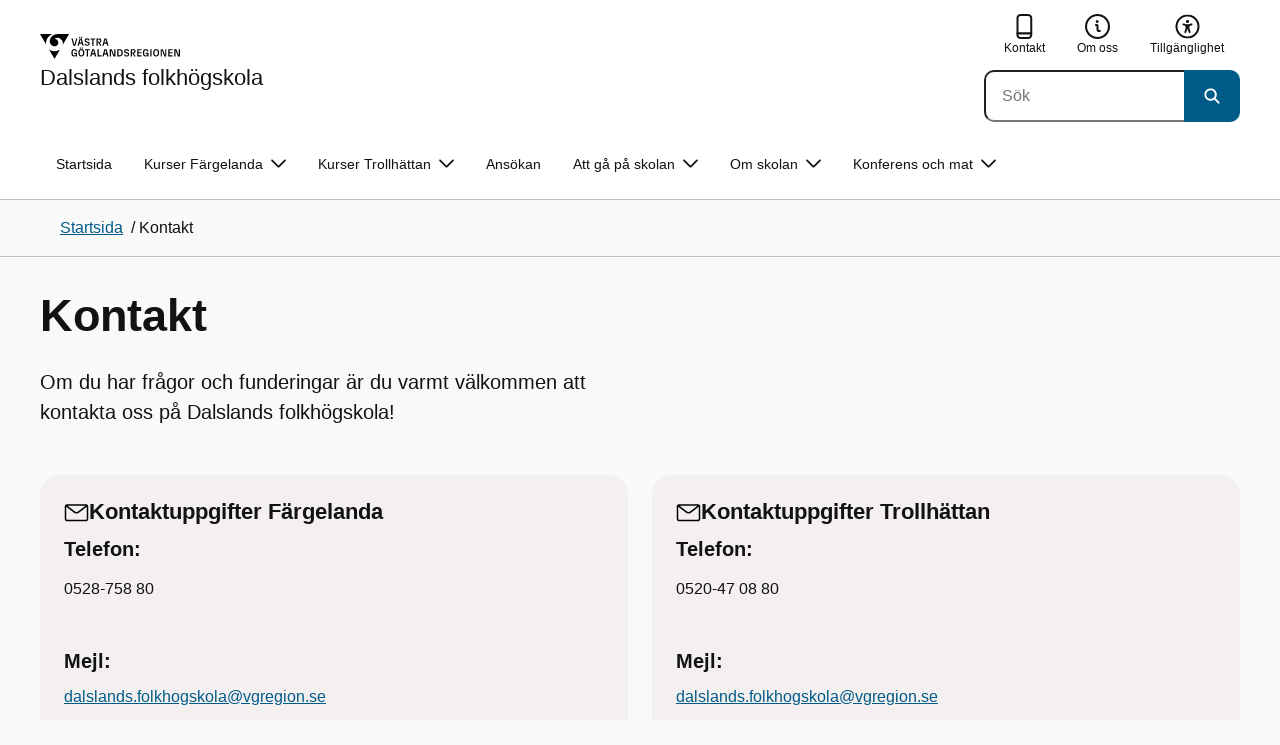

--- FILE ---
content_type: text/html; charset=utf-8
request_url: https://www.dals.fhsk.se/kontakt/
body_size: 17947
content:

<!DOCTYPE html>
<html lang="sv">

    <head>
        <meta name="format-detection" content="telephone=no">
        <title>Kontakt - Dalslands folkh&#xF6;gskola</title>


<meta charset="utf-8">
<meta name="viewport" content="width=device-width, initial-scale=1.0">

<link href="https://www.dals.fhsk.se/kontakt/" rel="canonical" />
<meta name="referrer" content="same-origin">
<meta name="google-site-verification" content="uJCNOPNvFBfp65e9FufLaJG4zmXbwNj2b06wTiD-WkE" />
<meta name="description" content="Om du har frågor och funderingar är du varmt välkommen att kontakta oss på Dalslands folkhögskola!"  />

<link rel="shortcut icon" type="image/x-icon" href="/images/favicons/favicon.png" />

<link rel="apple-touch-icon" sizes="180x180" href="/images/favicons/favicon-180.png">
<link rel="apple-touch-icon" sizes="57x57" href="/images/favicons/favicon-57.png">

<link rel="icon" type="image/png" sizes="32x32" href="/images/favicons/favicon-32.png">
<link rel="icon" type="image/png" sizes="16x16" href="/images/favicons/favicon-16.png">

<link rel="manifest" href="/site.webmanifest.json">


        <meta name="robots" content=" index,follow" />
                <meta property=" og:type" content="website"  />
                <meta property=" og:url" content="https://www.dals.fhsk.se/kontakt/"  />
                <meta property=" og:title" content="Kontakt - Dalslands folkhögskola"  />
                <meta property=" og:site_name" content="Dalslands folkhögskola"  />
                <meta property=" og:description" content="Kontakta Dalslands folkhögskola. Om du har frågor till rektor ska du i första hand vända dig till den plats det berör, Färgelanda eller Trollhättan."  />
                <meta property="og:image" content="https://www.dals.fhsk.se/Static/gfx/vgr-trekantig-logotyp-default.png?w=1200"  />
        <meta name="twitter:card" content="summary"  />
        <meta name="twitter:title" content="Kontakt - Dalslands folkhögskola"  />
        <meta name="twitter:description" content="Kontakta Dalslands folkhögskola. Om du har frågor till rektor ska du i första hand vända dig till den plats det berör, Färgelanda eller Trollhättan."  />
        <meta name="twitter:image" content="https://www.dals.fhsk.se/Static/gfx/vgr-trekantig-logotyp.png"  />
        <meta name=" dc.description" content="Kontakta Dalslands folkhögskola. Om du har frågor till rektor ska du i första hand vända dig till den plats det berör, Färgelanda eller Trollhättan."  />
        <meta name=" dc.date" content="04/12/2016 09:54:43"  />
        <meta name=" dc.date.modified" content="01/27/2025 16:32:00"  />
        <meta name=" dc.type.templatename" content="OrdinaryPage"  />
        <meta name=" dc.identifier.version" content="0"  />
<meta name=" Last-Modified" content=" 2025-01-27T16:32:00Z" />

<meta name="SidID" content="9026" />







<!-- serverns namn: Server 4 -->
        <link rel="stylesheet" href="/css/visuell-identitet/dist/main.72d927ff02d6f7ac66eb.css" data-matomo-href="uncached.css" />
        <link rel="stylesheet" media="print" href="/css/visuell-identitet/dist/print.cf74306a83b3fcb0508d.css" />
        <link rel="preload" href="https://piwik-ext.vgregion.se/piwik.js" as="script" type="text/javascript">


        <link rel="alternate" type="application/rss+xml" title="VGRfokus – Dina nyheter från Västra Götalandsregionen" href="https://vgrfokus.se/feed/" />

        <style>
            :root {
                --vgr-primary-color-dimmed: #EAF2F1;
                --vgr-primary-color-light: #D5E6E4;
                --vgr-primary-color: #00695C;
                --vgr-primary-color-dark: #005046;
                --vgr-primary-color-40: #00695c;
                --vgr-primary-color-80: #ABCDC9;
                --vgr-first-complementary-color-light: #FFECB3;
                --vgr-first-complementary-color-dark: #FFDD84;
                --vgr-first-complementary-color: #FFC107;
                --vgr-first-complementary-color-40: #8d4e18;
                --vgr-second-complementary-color-light: #F3EFF9;
                --vgr-second-complementary-color-dark: #E6DFF3;
                --vgr-second-complementary-color: #D1C4E9;
                --vgr-second-complementary-color-40: #6f45bb;
                --vgr-campaign-complementary-color-light: ;
                --vgr-campaign-complementary-color-dark: ;
                --vgr-campaign-complementary-color: ;
                --vgr-campaign-complementary-color-40: ;
                --vgr-campaign-complementary-color-80: ;
            }
        </style>

        <!-- Loads required resources for Episerver Forms. Scripts are only loaded on pages with Epi Forms. -->
        

    </head>
    <body class="bg-body"   data-theme="education" >
     


        <span id="piwikSiteId" data-piwiksiteid="108"></span>
    <span id="usePiwikExternal" data-usePiwikExternal="True"></span>
    <span id="useTagManager" data-useTagManager="True"></span>
            <span id="piwikAdditionalSiteId" data-piwiksiteid="106"></span>
    <noscript>
                <img class="vgr-visually-hidden" src="https://piwik-ext.vgregion.se/piwik.php?idsite=108"
                    style="border: 0;" alt="" />
                    <img class="vgr-visually-hidden" src="https://piwik-ext.vgregion.se/piwik.php?idsite=106"
                        style="border: 0;" alt="" />
    </noscript>
    <div id="tagmanagerId" data-tagmanagerId="container_JxJjls23.js"></div>
    <header id="top" >
        <input type="hidden" name="s" value="VGRegionFolkhogskolorDalslandsFhsk" />
        <input type="hidden" name="HsaIdCollection" value="SE2321000131-E000000010955" />
        <div class="skip-link">
            <a href="#main-content">Till huvudinneh&#xE5;ll </a>
                 
           
        </div>           



<div class="header-content container ">
    <div class="header-content__section-left">

        



    <div class="logotype">
        <a class="logotype__desktop ignore-readability-rule" href="/" aria-label="G&#xE5; till startsidan f&#xF6;r Dalslands folkh&#xF6;gskola">
                <div class="logotype__default logotype__default--with-site-name">
                    <svg aria-hidden="true" focusable="false" version="1.1" xmlns="http://www.w3.org/2000/svg" xmlns:xlink="http://www.w3.org/1999/xlink" x="0px" y="0px"
	 viewBox="0 0 808 144.4631" style="enable-background:new 0 0 808 144.4631;" xml:space="preserve">
<g>
	<g>
		<path d="M180.9559,108.6262c0-14.9268,6.9893-21.5615,16.9404-21.5615c8.708,0,15.1055,4.6201,15.8154,14.5723h-7.2266
			c-0.5918-5.5684-3.7314-8.1152-8.5889-8.1152c-5.8643,0-9.6553,3.9092-9.6553,15.2227c0,11.6699,3.5547,15.2236,9.9512,15.2236
			c5.0947,0,8.293-2.7246,8.5303-9.0625H197.66v-6.2197h15.9336v20.6729h-6.8711v-8.6484c-1.125,6.2783-5.3906,9.418-10.8398,9.418
			C186.9969,130.1281,180.9559,123.8498,180.9559,108.6262z"/>
		<path d="M221.2665,108.6262c0-14.5713,6.8711-21.5615,17.3555-21.5615c10.4258,0,17.2969,6.9902,17.2969,21.5615
			s-6.8711,21.502-17.2969,21.502C228.1376,130.1281,221.2665,123.1974,221.2665,108.6262z M238.6219,123.9084
			c6.1016,0,10.0107-3.9092,10.0107-15.1641c0-11.3135-3.9092-15.2227-10.0107-15.2227c-6.1006,0-10.0693,3.9092-10.0693,15.2227
			C228.5526,119.9992,232.5214,123.9084,238.6219,123.9084z M232.6991,77.4689c2.1318,0,3.8506,1.6582,3.8506,3.791
			c0,2.0732-1.7188,3.791-3.8506,3.791c-2.1914,0-3.9092-1.7178-3.9092-3.791C228.7899,79.1271,230.5077,77.4689,232.6991,77.4689z
			 M244.5458,77.4689c2.1328,0,3.8506,1.6582,3.8506,3.791c0,2.0732-1.7178,3.791-3.8506,3.791
			c-2.1914,0-3.9092-1.7178-3.9092-3.791C240.6366,79.1271,242.3544,77.4689,244.5458,77.4689z"/>
		<path d="M270.4276,94.2912h-10.248v-6.3975h27.4854v6.3975h-10.248v35.0674h-6.9893V94.2912H270.4276z"/>
		<path d="M314.2577,117.8078h-14.6309l-3.1396,11.5508h-7.0488l11.6104-41.4648h11.9648l11.6104,41.4648h-7.2266L314.2577,117.8078
			z M312.5399,111.5881l-5.5684-20.5547l-5.627,20.5547H312.5399z"/>
		<path d="M331.8475,87.8937h6.9893v35.127h15.875v6.3379h-22.8643V87.8937z"/>
		<path d="M384.9774,117.8078h-14.6309l-3.1396,11.5508h-7.0488l11.6104-41.4648h11.9648l11.6104,41.4648h-7.2266L384.9774,117.8078
			z M383.2596,111.5881l-5.5684-20.5547l-5.627,20.5547H383.2596z"/>
		<path d="M409.3192,91.9816v37.377h-6.6338V87.8937h11.7285l14.0381,36.252v-36.252h6.6348v41.4648h-11.1953L409.3192,91.9816z"/>
		<path d="M445.9813,87.8937h14.335c10.5439,0,17.5928,6.2197,17.5928,20.7324c0,14.1572-7.7012,20.7324-18.0078,20.7324h-13.9199
			L445.9813,87.8937L445.9813,87.8937z M459.5458,123.257c6.9902,0,11.0771-3.791,11.0771-14.5127
			c0-10.6025-3.9092-14.4531-10.7812-14.4531h-6.8711v28.9658C452.9706,123.257,459.5458,123.257,459.5458,123.257z"/>
		<path d="M484.4794,117.926h7.167c0.5928,3.9092,3.376,6.2793,8.5303,6.2793c4.7383,0,7.3447-2.6064,7.3447-5.7461
			c0-3.2578-1.7178-4.7393-6.1602-5.9238l-6.457-1.7764c-5.2715-1.4814-9.7139-4.5615-9.7139-11.3145
			c0-6.9297,5.3311-12.3799,14.1562-12.3799c8.8262,0,14.2764,5.0352,14.8682,12.9727h-7.1084
			c-0.4736-4.3242-3.1387-6.8125-7.8779-6.8125c-4.6797,0-6.8711,2.7842-6.8711,5.7461c0,3.376,2.0732,4.917,6.8115,6.042
			l5.5684,1.4219c6.3975,1.5986,9.9512,5.1533,9.9512,11.2539c0,6.9902-5.627,12.4395-14.6309,12.4395
			C491.0546,130.1281,485.0126,125.6857,484.4794,117.926z"/>
		<path d="M523.8661,87.8937h15.2822c8.0557,0,12.6768,4.3838,12.6768,12.084c0,6.8125-3.9102,11.1953-11.0176,11.6699
			l11.0176,17.7109h-7.582l-13.3877-21.7393v21.7393h-6.9893L523.8661,87.8937L523.8661,87.8937z M537.9637,107.2043
			c4.3838,0,6.8711-2.0732,6.8711-6.5752c0-4.7383-2.4873-6.5156-6.8711-6.5156h-7.1084v13.0908
			C530.8553,107.2043,537.9637,107.2043,537.9637,107.2043z"/>
		<path d="M561.1805,87.8937h24.8789v6.3975h-17.8896v10.8398h17.2969v6.2197h-17.2969v11.7881h18.126v6.2197h-25.1152V87.8937
			H561.1805z"/>
		<path d="M593.6376,108.6262c0-14.9268,6.9893-21.5615,16.9404-21.5615c8.708,0,15.1055,4.6201,15.8154,14.5723h-7.2266
			c-0.5918-5.5684-3.7314-8.1152-8.5889-8.1152c-5.8643,0-9.6553,3.9092-9.6553,15.2227c0,11.6699,3.5547,15.2236,9.9512,15.2236
			c5.0947,0,8.293-2.7246,8.5303-9.0625h-9.0625v-6.2197h15.9336v20.6729h-6.8711v-8.6484c-1.125,6.2783-5.3906,9.418-10.8398,9.418
			C599.6786,130.1281,593.6376,123.8498,593.6376,108.6262z"/>
		<path d="M636.8749,87.8937h6.9893v41.4648h-6.9893V87.8937z"/>
		<path d="M652.9843,108.6262c0-14.5713,6.8711-21.5615,17.3564-21.5615c10.4248,0,17.2959,6.9902,17.2959,21.5615
			s-6.8711,21.502-17.2959,21.502C659.8553,130.1281,652.9843,123.1974,652.9843,108.6262z M670.3407,123.9084
			c6.1006,0,10.0098-3.9092,10.0098-15.1641c0-11.3135-3.9092-15.2227-10.0098-15.2227c-6.1016,0-10.0703,3.9092-10.0703,15.2227
			C660.2704,119.9992,664.2391,123.9084,670.3407,123.9084z"/>
		<path d="M703.2343,91.9816v37.377h-6.6338V87.8937h11.7285l14.0381,36.252v-36.252h6.6348v41.4648h-11.1953L703.2343,91.9816z"/>
		<path d="M740.0741,87.8937h24.8779v6.3975h-17.8887v10.8398h17.2969v6.2197h-17.2969v11.7881h18.126v6.2197h-25.1152
			L740.0741,87.8937L740.0741,87.8937z"/>
		<path d="M781.5936,91.9816v37.377h-6.6338V87.8937h11.7285l14.0381,36.252v-36.252h6.6348v41.4648H796.166L781.5936,91.9816z"/>
	</g>
	<g>
		<path d="M181.3661,25.7429h7.3457l10.0107,37.6733l10.0098-37.6733h7.1084l-11.373,41.4644h-11.7285L181.3661,25.7429z"/>
		<path d="M241.8885,55.6564h-14.6309l-3.1396,11.5508h-7.0488l11.6104-41.4644h11.9648l11.6104,41.4644h-7.2266L241.8885,55.6564z
			 M228.7977,15.3176c2.1328,0,3.8506,1.6587,3.8506,3.791c0,2.0732-1.7178,3.791-3.8506,3.791
			c-2.1914,0-3.9092-1.7178-3.9092-3.791C224.8885,16.9763,226.6063,15.3176,228.7977,15.3176z M240.1708,49.4367l-5.5684-20.5542
			l-5.627,20.5542H240.1708z M240.6444,15.3176c2.1328,0,3.8506,1.6587,3.8506,3.791c0,2.0732-1.7178,3.791-3.8506,3.791
			c-2.1914,0-3.9092-1.7178-3.9092-3.791C236.7352,16.9763,238.453,15.3176,240.6444,15.3176z"/>
		<path d="M256.6346,55.7751h7.167c0.5928,3.9092,3.376,6.2788,8.5303,6.2788c4.7383,0,7.3447-2.6064,7.3447-5.7456
			c0-3.2583-1.7178-4.7393-6.1602-5.9238l-6.457-1.7769c-5.2715-1.481-9.7139-4.561-9.7139-11.314
			c0-6.9302,5.3311-12.3799,14.1562-12.3799c8.8262,0,14.2764,5.0347,14.8682,12.9722h-7.1084
			c-0.4736-4.3237-3.1387-6.812-7.8779-6.812c-4.6797,0-6.8711,2.7842-6.8711,5.7461c0,3.376,2.0732,4.9165,6.8115,6.042
			l5.5684,1.4214c6.3975,1.5991,9.9512,5.1533,9.9512,11.2544c0,6.9897-5.627,12.4395-14.6309,12.4395
			C263.2098,67.9772,257.1678,63.5349,256.6346,55.7751z"/>
		<path d="M301.7079,32.1403h-10.248v-6.3975h27.4854v6.3975h-10.248v35.0669h-6.9893V32.1403H301.7079z"/>
		<path d="M326.4061,25.7429h15.2822c8.0557,0,12.6768,4.3833,12.6768,12.084c0,6.812-3.9102,11.1953-11.0176,11.6694
			l11.0176,17.7109h-7.582L333.3954,45.468v21.7393h-6.9893V25.7429z M340.5038,45.0534c4.3838,0,6.8711-2.0732,6.8711-6.5752
			c0-4.7388-2.4873-6.5156-6.8711-6.5156h-7.1084v13.0908H340.5038z"/>
		<path d="M384.9852,55.6564h-14.6309l-3.1396,11.5508h-7.0488l11.6104-41.4644h11.9648l11.6104,41.4644h-7.2266L384.9852,55.6564z
			 M383.2675,49.4367l-5.5684-20.5542l-5.627,20.5542H383.2675z"/>
	</g>
</g>
<g>
	<g>
		<path d="M88.4953,99.3867c-13.2015,1.3151-27.0267-3.0734-36.989-10.936l32.2957,55.4548
			c5.2589-9.0304,27.5073-47.2332,32.2952-55.4548C108.3582,94.5218,98.8302,98.4666,88.4953,99.3867z"/>
		<path d="M167.609,0l-49.275,0.0001c-7.1679,0.1405-17.041-0.3969-24.2325,0.952
			C79.1428,3.704,62.8351,12.8306,57.2802,32.3307c-1.4624,5.4561-1.6622,11.6327-0.0887,17.1392
			c4.1755,16.4984,22.2795,27.5076,37.678,18.829c6.9465-3.9763,11.3172-11.9695,10.6797-19.9794
			c-0.5545-11.0891-10.7206-20.2448-21.7564-20.0407c5.9304-5.0486,14.1964-7.3214,21.8865-6.071
			c0.0001,0.0001,0.0001,0.0002,0.0002,0.0002c17.2033,2.7695,28.8366,22.1179,26.0174,39.4536L167.609,0z"/>
		<path d="M72.8482,0.0001H0l35.9083,61.6612c-0.5586-3.119-0.884-6.3408-0.8752-9.6206
			C35.1025,26.347,52.742,7.6638,72.8482,0.0001z"/>
	</g>
</g>
</svg>

                </div>

                <div>
                    <span>Dalslands folkh&#xF6;gskola</span>
                </div>
        </a>
    </div>


    </div>

    <div class="header-content__section-right">
        
        <nav class="tool-navigation" aria-label="Sekundär navigering">
            <ul>
                    <li>
                        <a href="https://www.dals.fhsk.se/kontakt/">
                            <svg aria-hidden="true" focusable="false" class="icon">
                                <use href="/svg/main-dist/svgSprite.d74ac49ffa3b0543bf65a39498b4105d.svg#icon-phone-thick-stroke"></use>
                            </svg>
                            <span>Kontakt</span>
                        </a>
                    </li>

                    <li>
                        <a href="https://www.dals.fhsk.se/om-oss/">
                            <svg aria-hidden="true" focusable="false" width="48" height="48" viewBox="0 0 48 48" fill="currentColor"
                                xmlns="http://www.w3.org/2000/svg">
                                <use href="/svg/main-dist/svgSprite.d74ac49ffa3b0543bf65a39498b4105d.svg#icon-info-circle-thick-stroke"></use>
                            </svg>
                            <span>Om oss</span>
                        </a>
                    </li>
                    <li>
                        <a href="https://www.vgrfolkhogskolor.se/tillganglighetsredogorelse/">
                            <svg aria-hidden="true" xmlns="http://www.w3.org/2000/svg" width="26" height="25" viewBox="0 0 26 25"
                                fill="none">
                                <use href="/svg/main-dist/svgSprite.d74ac49ffa3b0543bf65a39498b4105d.svg#icon-accessibility "></use>
                            </svg>
                            <span>Tillg&#xE4;nglighet</span>
                        </a>
                    </li>
            </ul>
        </nav>


            <div class="header-content__search-panel">

    <form action="https://hitta.vgregion.se/webb/" method="get" role="search" class="global-search">
        <div class="global-search__search-box-button-container">
                    <input type="hidden" name="s" value="VGRegionFolkhogskolorDalslandsFhsk">
                    <input type="hidden" name="hsaids" value="SE2321000131-E000000010955">
            <input type="hidden" name="theme" value="education" />
            <label class="visually-hidden" for="search-input-f65ec61ed25149249bedff587d096f36">S&#xF6;k</label>
            <input type="search" name="q" placeholder="S&#xF6;k" aria-label="S&#xF6;k"
                id="search-input-f65ec61ed25149249bedff587d096f36" />
            <button type="submit" aria-labelledby="search-button-desc-f65ec61ed25149249bedff587d096f36">
                <span id="search-button-desc-f65ec61ed25149249bedff587d096f36" class="visually-hidden">S&#xF6;k</span>
                <svg aria-hidden="true" focusable="false">
                    <use href="/svg/main-dist/svgSprite.d74ac49ffa3b0543bf65a39498b4105d.svg#icon-search"></use>
                </svg>
            </button>
        </div>
    </form>
            </div>

    </div>
</div>            
            <div class="mobile-header-logotype-section mobile-header-logotype-section--short ">
                <svg aria-hidden="true" focusable="false" version="1.1" xmlns="http://www.w3.org/2000/svg" xmlns:xlink="http://www.w3.org/1999/xlink" x="0px" y="0px"
	 viewBox="0 0 417 144.4631" style="enable-background:new 0 0 417 144.4631;" xml:space="preserve">
<g>
	<g>
		<path d="M416.2484,55.3535
			c0-17.258-10.3572-27.0868-28.4171-27.0868h-34.2548v92.9418h15.6664V72.4809l30.0087,48.7276h16.9968l-24.6995-39.7007
			C407.4827,80.4447,416.2484,70.6221,416.2484,55.3535z M369.2429,71.5484V42.2111h15.9338
			c9.8288,0,15.3991,3.9788,15.3991,14.6034c0,10.09-5.5703,14.7339-15.3991,14.7339H369.2429z"/>
		<path d="M298.9052,85.487h20.3101v3.4053h-0.0497l0.0497,0.0001v0.0062c-0.5333,14.2005-7.7005,20.3053-19.1158,20.3053
			c-14.3369,0-22.3027-7.9648-22.3027-34.1172c0-25.356,8.4961-34.1172,21.6387-34.1172c0.7043,0,1.3871,0.0396,2.0591,0.0792
			c8.779,0.5174,15.0862,5.1537,17.1556,14.7017h16.2245c-2.8724-20.5987-16.9488-29.2511-35.4391-29.2511
			c-22.3018,0-37.9668,14.8682-37.9668,48.3218c0,34.1172,13.541,48.1885,33.4531,48.1885c12.2139,0,21.7715-7.0361,24.2939-21.1074
			v19.3818h15.3994V88.8923h-0.0004V85.487h0.0004V71.5486h-35.71L298.9052,85.487L298.9052,85.487z"/>
		<path d="M238.5338,28.2792l-22.4366,84.4433l-22.4366-84.4433h-16.4684l25.4953,92.9418h26.291
			l25.4891-92.9418C254.4676,28.2792,238.5338,28.2792,238.5338,28.2792z"/>
	</g>
</g>
<g>
	<g>
		<path d="M88.4953,99.3867c-13.2015,1.3151-27.0267-3.0734-36.989-10.936l32.2957,55.4548
			c5.2589-9.0304,27.5073-47.2332,32.2952-55.4548C108.3582,94.5218,98.8302,98.4666,88.4953,99.3867z"/>
		<path d="M167.609,0l-49.275,0.0001c-7.1679,0.1405-17.041-0.3969-24.2325,0.952
			C79.1428,3.704,62.8351,12.8306,57.2802,32.3307c-1.4624,5.4561-1.6622,11.6327-0.0887,17.1392
			c4.1755,16.4984,22.2795,27.5076,37.678,18.829c6.9465-3.9763,11.3172-11.9695,10.6797-19.9794
			c-0.5545-11.0891-10.7206-20.2448-21.7564-20.0407c5.9304-5.0486,14.1964-7.3214,21.8865-6.071
			c0.0001,0.0001,0.0001,0.0002,0.0002,0.0002c17.2033,2.7695,28.8366,22.1179,26.0174,39.4536L167.609,0z"/>
		<path d="M72.8482,0.0001H0l35.9083,61.6612c-0.5586-3.119-0.884-6.3408-0.8752-9.6206
			C35.1025,26.347,52.742,7.6638,72.8482,0.0001z"/>
	</g>
</g>
</svg>

            </div>

        <div id="react_0HNINO5H4TD83"><nav class="mobile-main-menu container-fluid p-0 m-0 " data-reactroot=""><div data-menu-open="false" data-search-panel-open="false"></div><div class="mobile-main-menu__header"><div class="logotype"><a class="logotype__mobile dark ignore-readability-rule" href="/" aria-label="Gå till startsidan för "><div><span>Dalslands folkhögskola</span></div></a></div><div class="mobile-main-menu__navigation-bar"><div class="mobile-main-menu__search-button "><button class="link-focus dark" aria-controls="mobile-search-panel" aria-expanded="false"><span><svg aria-hidden="true" focusable="false" width="21" height="20" viewBox="0 0 21 20" fill="none" xmlns="http://www.w3.org/2000/svg"><use href="/svg/main-dist/svgSprite.d74ac49ffa3b0543bf65a39498b4105d.svg#icon-search"></use></svg></span><span>Sök</span></button></div><div class="mobile-main-menu__menu-button"><button class="link-focus dark" aria-controls="mobile-menu-content" aria-expanded="false" data-testid="mobilemenubtn"><span class="mobile-main-menu__burger"><span class="mobile-main-menu__burger-one"></span><span class="mobile-main-menu__burger-two"></span><span class="mobile-main-menu__burger-three"></span></span><span>Meny</span></button></div></div></div><div id="mobile-search-panel" class="mobile-main-menu__search-panel mobile-container"><form action="https://hitta.vgregion.se/webb/" method="get" role="search" autoComplete="off" class="global-search intra-header-content__search mobile-search"><div class="global-search__search-box-button-container mobile-search__box-button-container"><input type="hidden" name="s" value="VGRegionFolkhogskolorDalslandsFhsk"/><input type="hidden" name="hsaids" value="SE2321000131-E000000010955"/><input type="hidden" name="theme" value="education"/><label class="visually-hidden" for="search-input-mobile">Sök</label><input type="search" name="q" id="search-input-mobile" class="mobile-search__field"/><button type="submit" class="mobile-search__button"><span class="visually-hidden">Sök</span><span><svg aria-hidden="true" focusable="false" width="21" height="20" viewBox="0 0 21 20" fill="none" xmlns="http://www.w3.org/2000/svg"><use href="/svg/main-dist/svgSprite.d74ac49ffa3b0543bf65a39498b4105d.svg#icon-search"></use></svg></span></button></div><div id="mobile-autocomplete-result" class="hidden visually-hidden autocomplete mobile-autocomplete-result"><div id="mobile-result-topdiv" class="autocomplete__content mobile-result-topdiv"></div><div id="mobile-result-bottomdiv" class="autocomplete__content mobile-result-bottomdiv "></div></div></form></div><div id="mobile-menu-content" tabindex="-1" class="mobile-main-menu__content  mobile-main-menu__content--with-logotype  "><div class="mobile-main-menu__menu-items" data-testid="mobilemenucontent"><ul><li class="" data-haschildren="true"><a href="/kurser-fargelanda/" class="ignore-readability-rule ">Kurser Färgelanda</a><button aria-label="Visa undersidor till Kurser Färgelanda" class="link-focus"><svg aria-hidden="true" focusable="false" width="48" height="48" viewBox="0 0 48 48" fill="none" xmlns="http://www.w3.org/2000/svg"><use href="/svg/main-dist/svgSprite.d74ac49ffa3b0543bf65a39498b4105d.svg#icon-chevron"></use></svg></button></li><li class="" data-haschildren="true"><a href="/kurser-thn/" class="ignore-readability-rule ">Kurser Trollhättan</a><button aria-label="Visa undersidor till Kurser Trollhättan" class="link-focus"><svg aria-hidden="true" focusable="false" width="48" height="48" viewBox="0 0 48 48" fill="none" xmlns="http://www.w3.org/2000/svg"><use href="/svg/main-dist/svgSprite.d74ac49ffa3b0543bf65a39498b4105d.svg#icon-chevron"></use></svg></button></li><li class="" data-haschildren="false"><a href="/ansokanHT/" class="ignore-readability-rule ">Ansökan</a></li><li class="" data-haschildren="true"><a href="/att-ga-pa-skolan/" class="ignore-readability-rule ">Att gå på skolan</a><button aria-label="Visa undersidor till Att gå på skolan" class="link-focus"><svg aria-hidden="true" focusable="false" width="48" height="48" viewBox="0 0 48 48" fill="none" xmlns="http://www.w3.org/2000/svg"><use href="/svg/main-dist/svgSprite.d74ac49ffa3b0543bf65a39498b4105d.svg#icon-chevron"></use></svg></button></li><li class="" data-haschildren="true"><a href="/om-oss/" class="ignore-readability-rule ">Om skolan</a><button aria-label="Visa undersidor till Om skolan" class="link-focus"><svg aria-hidden="true" focusable="false" width="48" height="48" viewBox="0 0 48 48" fill="none" xmlns="http://www.w3.org/2000/svg"><use href="/svg/main-dist/svgSprite.d74ac49ffa3b0543bf65a39498b4105d.svg#icon-chevron"></use></svg></button></li><li class="" data-haschildren="true"><a href="/konferens-och-mat/" class="ignore-readability-rule ">Konferens och mat</a><button aria-label="Visa undersidor till Konferens och mat" class="link-focus"><svg aria-hidden="true" focusable="false" width="48" height="48" viewBox="0 0 48 48" fill="none" xmlns="http://www.w3.org/2000/svg"><use href="/svg/main-dist/svgSprite.d74ac49ffa3b0543bf65a39498b4105d.svg#icon-chevron"></use></svg></button></li></ul></div><div>
        <nav class="tool-navigation" aria-label="Sekundär navigering">
            <ul>
                    <li>
                        <a href="https://www.dals.fhsk.se/kontakt/">
                            <svg aria-hidden="true" focusable="false" class="icon">
                                <use href="/svg/main-dist/svgSprite.d74ac49ffa3b0543bf65a39498b4105d.svg#icon-phone-thick-stroke"></use>
                            </svg>
                            <span>Kontakt</span>
                        </a>
                    </li>

                    <li>
                        <a href="https://www.dals.fhsk.se/om-oss/">
                            <svg aria-hidden="true" focusable="false" width="48" height="48" viewBox="0 0 48 48" fill="currentColor"
                                xmlns="http://www.w3.org/2000/svg">
                                <use href="/svg/main-dist/svgSprite.d74ac49ffa3b0543bf65a39498b4105d.svg#icon-info-circle-thick-stroke"></use>
                            </svg>
                            <span>Om oss</span>
                        </a>
                    </li>
                    <li>
                        <a href="https://www.vgrfolkhogskolor.se/tillganglighetsredogorelse/">
                            <svg aria-hidden="true" xmlns="http://www.w3.org/2000/svg" width="26" height="25" viewBox="0 0 26 25"
                                fill="none">
                                <use href="/svg/main-dist/svgSprite.d74ac49ffa3b0543bf65a39498b4105d.svg#icon-accessibility "></use>
                            </svg>
                            <span>Tillg&#xE4;nglighet</span>
                        </a>
                    </li>
            </ul>
        </nav>
</div></div></nav></div>
        <div class="mainmenu">
<div id="react_0HNINO5H4TD84"><nav class="container main-menu" data-testid="mainmenu" data-reactroot=""><ul class="grid"><li><a href="/" class="main-menu__top-item ignore-link-focus">Startsida</a></li><li><a class="main-menu__top-item ignore-link-focus  " href="https://www.dals.fhsk.se/kurser-fargelanda/" aria-expanded="false" role="button" aria-controls="8693b69f754c4" data-haschildren="true">Kurser Färgelanda<div class="main-menu__chevron-icon"><div class="main-menu__chevron-icon"><svg aria-hidden="true" focusable="false" width="48" height="48" viewBox="0 0 48 48" fill="none" xmlns="http://www.w3.org/2000/svg"><use href="/svg/main-dist/svgSprite.d74ac49ffa3b0543bf65a39498b4105d.svg#icon-chevron"></use></svg></div></div></a><div id="8693b69f754c4" class="main-menu__content container-fluid rounded-corner-md-bottom-right dark " data-testid="submenu"><div class="main-menu__parent-item bg-vgr-primary-dark"><div class="container grid"><a class="g-col-12" href="https://www.dals.fhsk.se/kurser-fargelanda/">Kurser Färgelanda<div><svg class="icon"><use href="/svg/main-dist/svgSprite.d74ac49ffa3b0543bf65a39498b4105d.svg#icon-arrow"></use></svg></div></a></div></div><div class="container"><ul class="main-menu__sub-items-wrapper "><li class="main-menu__sub-item "><a href="https://www.dals.fhsk.se/kurser-fargelanda/allman-kurs-grund/" class="main-menu__sub-item-content">Allmänna kurser Grundnivå</a></li><li class="main-menu__sub-item "><a href="https://www.dals.fhsk.se/kurser-fargelanda/allman-kurs-gymnasieinriktning/" class="main-menu__sub-item-content">Allmänna kurser på gymnasienivå</a></li><li class="main-menu__sub-item "><a href="https://www.dals.fhsk.se/kurser-fargelanda/allman-kurs-med-hogskolepoang/" class="main-menu__sub-item-content">Allmän kurs med högskolepoäng (inriktning HögskoleVux)</a></li><li class="main-menu__sub-item "><a href="https://www.dals.fhsk.se/kurser-fargelanda/det-goda-livet/" class="main-menu__sub-item-content">Det goda livet</a></li><li class="main-menu__sub-item "><a href="https://www.dals.fhsk.se/kurser-fargelanda/livslinjen/" class="main-menu__sub-item-content">Livslinjen</a></li><li class="main-menu__sub-item "><a href="https://www.dals.fhsk.se/kurser-fargelanda/aventyrsguide/" class="main-menu__sub-item-content">Äventyrsguide</a></li><li class="main-menu__sub-item "><a href="https://www.dals.fhsk.se/kurser-fargelanda/smf-fgl/" class="main-menu__sub-item-content">Studiemotiverande Folkhögskolekurs (SMF)</a></li></ul></div></div></li><li><a class="main-menu__top-item ignore-link-focus  " href="https://www.dals.fhsk.se/kurser-thn/" aria-expanded="false" role="button" aria-controls="7e85f2603db43" data-haschildren="true">Kurser Trollhättan<div class="main-menu__chevron-icon"><div class="main-menu__chevron-icon"><svg aria-hidden="true" focusable="false" width="48" height="48" viewBox="0 0 48 48" fill="none" xmlns="http://www.w3.org/2000/svg"><use href="/svg/main-dist/svgSprite.d74ac49ffa3b0543bf65a39498b4105d.svg#icon-chevron"></use></svg></div></div></a><div id="7e85f2603db43" class="main-menu__content container-fluid rounded-corner-md-bottom-right dark " data-testid="submenu"><div class="main-menu__parent-item bg-vgr-primary-dark"><div class="container grid"><a class="g-col-12" href="https://www.dals.fhsk.se/kurser-thn/">Kurser Trollhättan<div><svg class="icon"><use href="/svg/main-dist/svgSprite.d74ac49ffa3b0543bf65a39498b4105d.svg#icon-arrow"></use></svg></div></a></div></div><div class="container"><ul class="main-menu__sub-items-wrapper "><li class="main-menu__sub-item "><a href="https://www.dals.fhsk.se/kurser-thn/allman-kurs-grund-1/" class="main-menu__sub-item-content">Allmän kurs Grund 1</a></li><li class="main-menu__sub-item "><a href="https://www.dals.fhsk.se/kurser-thn/allman-kurs-grund-2-thn/" class="main-menu__sub-item-content">Allmän kurs Grund 2</a></li><li class="main-menu__sub-item "><a href="https://www.dals.fhsk.se/kurser-thn/allman-kurs-gymnasieinriktning-thn/" class="main-menu__sub-item-content">Allmän kurs Gymnasienivå</a></li><li class="main-menu__sub-item "><a href="https://www.dals.fhsk.se/kurser-thn/allman-kurs-filmarbetare/" class="main-menu__sub-item-content">Allmän kurs Gymnasienivå inriktning Filmarbetare</a></li><li class="main-menu__sub-item "><a href="https://www.dals.fhsk.se/kurser-thn/allman-kurs-anpassad-thn/" class="main-menu__sub-item-content">Allmän kurs inriktning Anpassad</a></li><li class="main-menu__sub-item "><a href="https://www.dals.fhsk.se/kurser-thn/allman-kurs-med-hogskolepoang/" class="main-menu__sub-item-content">Allmän kurs med högskolepoäng (inriktning HögskoleVux)</a></li><li class="main-menu__sub-item "><a href="https://www.dals.fhsk.se/kurser-thn/allman-kurs-vardbitrade/" class="main-menu__sub-item-content">Allmän kurs inriktning Vårdbiträde</a></li><li class="main-menu__sub-item "><a href="https://www.dals.fhsk.se/kurser-thn/Socialpedagog/" class="main-menu__sub-item-content">Socialpedagog</a></li><li class="main-menu__sub-item "><a href="https://www.dals.fhsk.se/kurser-thn/socialpedagog-valideringsar/" class="main-menu__sub-item-content">Socialpedagog – valideringsår för integrationspedagoger/fritidsledare</a></li><li class="main-menu__sub-item "><a href="https://www.dals.fhsk.se/kurser-thn/yvo/" class="main-menu__sub-item-content">Yrkeskurs vård och omsorg (YVO)</a></li><li class="main-menu__sub-item "><a href="https://www.dals.fhsk.se/kurser-thn/smf-thn/" class="main-menu__sub-item-content">Studiemotiverande Folkhögskolekurs (SMF)</a></li></ul></div></div></li><li><a class="main-menu__top-item ignore-link-focus  " href="https://www.dals.fhsk.se/ansokanHT/">Ansökan</a></li><li><a class="main-menu__top-item ignore-link-focus  " href="https://www.dals.fhsk.se/att-ga-pa-skolan/" aria-expanded="false" role="button" aria-controls="786ea19830932" data-haschildren="true">Att gå på skolan<div class="main-menu__chevron-icon"><div class="main-menu__chevron-icon"><svg aria-hidden="true" focusable="false" width="48" height="48" viewBox="0 0 48 48" fill="none" xmlns="http://www.w3.org/2000/svg"><use href="/svg/main-dist/svgSprite.d74ac49ffa3b0543bf65a39498b4105d.svg#icon-chevron"></use></svg></div></div></a><div id="786ea19830932" class="main-menu__content container-fluid rounded-corner-md-bottom-right dark " data-testid="submenu"><div class="main-menu__parent-item bg-vgr-primary-dark"><div class="container grid"><a class="g-col-12" href="https://www.dals.fhsk.se/att-ga-pa-skolan/">Att gå på skolan<div><svg class="icon"><use href="/svg/main-dist/svgSprite.d74ac49ffa3b0543bf65a39498b4105d.svg#icon-arrow"></use></svg></div></a></div></div><div class="container"><ul class="main-menu__sub-items-wrapper "><li class="main-menu__sub-item "><a href="https://www.dals.fhsk.se/att-ga-pa-skolan/studera-pa-folkhogskola/" class="main-menu__sub-item-content">Att studera på folkhögskola</a></li><li class="main-menu__sub-item "><a href="https://www.dals.fhsk.se/att-ga-pa-skolan/deltagarberattelser/" class="main-menu__sub-item-content">Deltagarberättelser</a></li><li class="main-menu__sub-item "><a href="https://www.dals.fhsk.se/att-ga-pa-skolan/studiebesok-oppen-lektion/" class="main-menu__sub-item-content">Studiebesök och öppen lektion</a></li><li class="main-menu__sub-item "><a href="https://www.dals.fhsk.se/att-ga-pa-skolan/trollhattan/" class="main-menu__sub-item-content">Folkhögskolan i Trollhättan</a></li><li class="main-menu__sub-item "><a href="https://www.dals.fhsk.se/att-ga-pa-skolan/folkhogskolan-i-fargelanda/" class="main-menu__sub-item-content">Folkhögskolan i Färgelanda</a></li><li class="main-menu__sub-item "><a href="https://www.dals.fhsk.se/att-ga-pa-skolan/internatet-i-fargelanda/" class="main-menu__sub-item-content">Internatet i Färgelanda</a></li><li class="main-menu__sub-item "><a href="https://www.dals.fhsk.se/att-ga-pa-skolan/lasarstider-och-serviceavgift/" class="main-menu__sub-item-content">Läsårstider och serviceavgift</a></li><li class="main-menu__sub-item "><a href="https://www.dals.fhsk.se/att-ga-pa-skolan/stod-under-studierna/" class="main-menu__sub-item-content">Stöd under studierna</a></li><li class="main-menu__sub-item "><a href="https://www.dals.fhsk.se/att-ga-pa-skolan/studeranderatt/" class="main-menu__sub-item-content">Studeranderätt och likabehandlingsplan</a></li><li class="main-menu__sub-item "><a href="https://www.dals.fhsk.se/att-ga-pa-skolan/sjukanmalan/" class="main-menu__sub-item-content">Sjukanmälan och deltagarförsäkring</a></li><li class="main-menu__sub-item "><a href="https://www.dals.fhsk.se/att-ga-pa-skolan/personuppgifter/" class="main-menu__sub-item-content">GDPR, personuppgifter och offentlighetsprincipen</a></li><li class="main-menu__sub-item "><a href="https://www.dals.fhsk.se/att-ga-pa-skolan/intyg-och-behorigheter-samt-seqf/" class="main-menu__sub-item-content">Intyg och behörigheter samt SEQF</a></li></ul></div></div></li><li><a class="main-menu__top-item ignore-link-focus  " href="https://www.dals.fhsk.se/om-oss/" aria-expanded="false" role="button" aria-controls="d72bf6cb6c9cc" data-haschildren="true">Om skolan<div class="main-menu__chevron-icon"><div class="main-menu__chevron-icon"><svg aria-hidden="true" focusable="false" width="48" height="48" viewBox="0 0 48 48" fill="none" xmlns="http://www.w3.org/2000/svg"><use href="/svg/main-dist/svgSprite.d74ac49ffa3b0543bf65a39498b4105d.svg#icon-chevron"></use></svg></div></div></a><div id="d72bf6cb6c9cc" class="main-menu__content container-fluid rounded-corner-md-bottom-right dark " data-testid="submenu"><div class="main-menu__parent-item bg-vgr-primary-dark"><div class="container grid"><a class="g-col-12" href="https://www.dals.fhsk.se/om-oss/">Om skolan<div><svg class="icon"><use href="/svg/main-dist/svgSprite.d74ac49ffa3b0543bf65a39498b4105d.svg#icon-arrow"></use></svg></div></a></div></div><div class="container"><ul class="main-menu__sub-items-wrapper "><li class="main-menu__sub-item "><a href="https://www.dals.fhsk.se/om-oss/projekt/" class="main-menu__sub-item-content">Projektverksamhet</a></li><li class="main-menu__sub-item "><a href="https://www.dals.fhsk.se/om-oss/skolans-miljoarbete/" class="main-menu__sub-item-content">Skolans miljöarbete</a></li><li class="main-menu__sub-item "><a href="https://www.dals.fhsk.se/om-oss/lediga-jobb/" class="main-menu__sub-item-content">Lediga jobb</a></li><li class="main-menu__sub-item "><a href="https://www.dals.fhsk.se/om-oss/evenemang/" class="main-menu__sub-item-content">Evenemang</a></li><li class="main-menu__sub-item "><a href="https://www.dals.fhsk.se/om-oss/dalslands-folkhogskolemuseum/" class="main-menu__sub-item-content">Dalslands folkhögskolemuseum</a></li><li class="main-menu__sub-item "><a href="https://www.dals.fhsk.se/om-oss/historia-fargelanda/" class="main-menu__sub-item-content">Historia – Färgelanda</a></li><li class="main-menu__sub-item "><a href="https://www.dals.fhsk.se/om-oss/historia--trollhattan/" class="main-menu__sub-item-content">Historia – Trollhättan</a></li></ul></div></div></li><li><a class="main-menu__top-item ignore-link-focus  " href="https://www.dals.fhsk.se/konferens-och-mat/" aria-expanded="false" role="button" aria-controls="da0588ea81105" data-haschildren="true">Konferens och mat<div class="main-menu__chevron-icon"><div class="main-menu__chevron-icon"><svg aria-hidden="true" focusable="false" width="48" height="48" viewBox="0 0 48 48" fill="none" xmlns="http://www.w3.org/2000/svg"><use href="/svg/main-dist/svgSprite.d74ac49ffa3b0543bf65a39498b4105d.svg#icon-chevron"></use></svg></div></div></a><div id="da0588ea81105" class="main-menu__content container-fluid rounded-corner-md-bottom-right dark " data-testid="submenu"><div class="main-menu__parent-item bg-vgr-primary-dark"><div class="container grid"><a class="g-col-12" href="https://www.dals.fhsk.se/konferens-och-mat/">Konferens och mat<div><svg class="icon"><use href="/svg/main-dist/svgSprite.d74ac49ffa3b0543bf65a39498b4105d.svg#icon-arrow"></use></svg></div></a></div></div><div class="container"><ul class="main-menu__sub-items-wrapper main-menu__sub-items-wrapper--2-rows"><li class="main-menu__sub-item "><a href="https://www.dals.fhsk.se/konferens-och-mat/konferens/" class="main-menu__sub-item-content">Konferens</a></li><li class="main-menu__sub-item "><a href="https://www.dals.fhsk.se/konferens-och-mat/veckans-matsedel/" class="main-menu__sub-item-content">Veckans matsedel</a></li></ul></div></div></li></ul></nav></div>        </div>
    </header>



        



    <nav class="breadcrumbs container-fluid" aria-label="Länkstig, du är på sidan Kontakt">
        <hr />
        <div class="grid container">
            <ol class="g-col-12" itemscope itemtype="https://schema.org/BreadcrumbList">
                    <li itemprop="itemListElement" itemscope itemtype="https://schema.org/ListItem">
                        <a href="/" itemprop="item">
                            <span itemprop="name">Startsida</span>
                            <meta itemprop="position" content="1">
                        </a>
                    </li>
                            <li itemprop="itemListElement" itemscope itemtype="https://schema.org/ListItem">
                                <span> / </span>
                                <span itemprop="name">Kontakt</span>
                                <meta itemprop="position" content="2">
                            </li>
            </ol>
        </div>
        <hr />
    </nav>


    <div class="grid container-fluid ">

        <main id="main-content" class="g-col-12 " aria-labelledby="h1id">
            



    <article class="article-page">
        

        <div class="container">
                <h1 id="h1id" class="ignore-readability-rule" >
                    Kontakt
                </h1>

            <div class="article-page__main-image">
                



            </div>

            <div >


            </div>            
                <p class="article-page__preamble ignore-readability-rule">
                    Om du har fr&#xE5;gor och funderingar &#xE4;r du varmt v&#xE4;lkommen att kontakta oss p&#xE5; Dalslands folkh&#xF6;gskola!
                </p>



                <div class="html-editor-content">
        
                </div>


        </div>

        


        <div >


        <div class=" content-area">
            <div class="container">
                
<div><div class="grid"><div class="block g-col-md-6 g-col-12 editorialblock">
    <div class="editorial-block ">
            <div class="editorial-block__heading">
                    <svg class="streamline-icon streamline-icon-email-action-unread">
                        <use href="/svg/main-dist/svgSprite.d74ac49ffa3b0543bf65a39498b4105d.svg#streamline-icon-email-action-unread"></use>
                    </svg>
                    <h2 >Kontaktuppgifter Färgelanda</h2>
            </div>

            <div >
                

                <div class="html-editor-content">
        <h3>Telefon:</h3>
<p>0528-758 80</p>
<h3>Mejl:</h3>
<p><a href="mailto:dalslands.folkhogskola@vgregion.se">dalslands.folkhogskola@vgregion.se</a></p>
<h3>Besöksadress:</h3>
<p>Dalslands folkhögskola i Färgelanda<br>Folkhögskolevägen 6<br>458 30 Färgelanda</p>
<h3>Hitta hit med kollektivtrafik:</h3>
<p>Närmaste busshållplats är Färgelanda centrum. Därifrån går du till skolan på två–tre minuter.</p>
<p>Med hjälp av <a title="https://www.vasttrafik.se/reseplanering/reseplaneraren/" href="https://www.vasttrafik.se/reseplanering/reseplaneraren/" target="_blank" rel="noopener noreferrer" data-auth="NotApplicable" data-linkindex="0">Västtrafiks reseplanerare</a> hittar du resor från din ort.</p>
<p> </p>
                </div>

            </div>
    </div>
</div><div class="block g-col-md-6 g-col-12 editorialblock">
    <div class="editorial-block ">
            <div class="editorial-block__heading">
                    <svg class="streamline-icon streamline-icon-email-action-unread">
                        <use href="/svg/main-dist/svgSprite.d74ac49ffa3b0543bf65a39498b4105d.svg#streamline-icon-email-action-unread"></use>
                    </svg>
                    <h2 >Kontaktuppgifter Trollhättan</h2>
            </div>

            <div >
                

                <div class="html-editor-content">
        <h3>Telefon:</h3>
<p>0520-47 08 80</p>
<h3>Mejl:</h3>
<p><a href="mailto:dalslands.folkhogskola@vgregion.se">dalslands.folkhogskola@vgregion.se</a></p>
<h3>Besöksadress:</h3>
<p>Folkhögskolan i Trollhättan<br>Lasarettsvägen 9c<br>461 52 Trollhättan</p>
<h3>Hitta hit med kollektivtrafik:</h3>
<p><span data-olk-copy-source="MessageBody">Till Trollhättan tar du dig med tåg eller buss. Ta sedan buss från Trollhättan station till Swedenborgs centrum. Därifrån är det ungefär hundra meter att gå till skolan.</span></p>
<p>Med hjälp av <a title="https://www.vasttrafik.se/reseplanering/reseplaneraren/" href="https://www.vasttrafik.se/reseplanering/reseplaneraren/" target="_blank" rel="noopener noreferrer" data-auth="NotApplicable" data-linkindex="1">Västtrafiks reseplanerare</a> hittar du resor från din ort.</p>
                </div>

            </div>
    </div>
</div></div><div class="grid"><div class="block g-col-md-6 g-col-12 teaserblock">


        <article data-index-exclude
            class="teaser-block teaser-block--small  bg-white ">
                <div class="teaser-block__content-wrapper">
                    <div class="teaser-block__text-content teaser-block__text-content--no-image-or-icon  teaser-block__text-content--with-arrow">
                        <a href="https://www.dals.fhsk.se/kontakt/all-personal-i-fargelanda/" class="ignore-link-focus" aria-describedby="e63ec833-3b64-4df5-ae6d-876f272e2210">
                                <h2 >Personal i Färgelanda</h2>
                        </a>

                        <div id="e63ec833-3b64-4df5-ae6d-876f272e2210">

                                <p>H&#xE4;r finns kontaktuppgifter till personal p&#xE5; Dalslands folkh&#xF6;gskola i F&#xE4;rgelanda.</p>

                        </div>
                    </div>
                        <div class="icon icon--dark teaser-block__arrow-icon">
                            <svg aria-hidden="true" focusable="false" width="48" height="48" viewBox="0 0 48 48" fill="none" xmlns="http://www.w3.org/2000/svg">
                                <use href="/svg/main-dist/svgSprite.d74ac49ffa3b0543bf65a39498b4105d.svg#icon-arrow"></use>
                            </svg>
                        </div>
                </div>
        </article>
</div><div class="block g-col-md-6 g-col-12 teaserblock">


        <article data-index-exclude
            class="teaser-block teaser-block--small  bg-white ">
                <div class="teaser-block__content-wrapper">
                    <div class="teaser-block__text-content teaser-block__text-content--no-image-or-icon  teaser-block__text-content--with-arrow">
                        <a href="https://www.dals.fhsk.se/kontakt/all-personal-i-trollhattan2/" class="ignore-link-focus" aria-describedby="8799fc06-75b7-4c76-9902-b9ea1209f832">
                                <h2 >Personal i Trollhättan</h2>
                        </a>

                        <div id="8799fc06-75b7-4c76-9902-b9ea1209f832">

                                <p>H&#xE4;r finns kontaktuppgifter till personalen p&#xE5; Dalslands folkh&#xF6;gskola i Trollh&#xE4;ttan.</p>

                        </div>
                    </div>
                        <div class="icon icon--dark teaser-block__arrow-icon">
                            <svg aria-hidden="true" focusable="false" width="48" height="48" viewBox="0 0 48 48" fill="none" xmlns="http://www.w3.org/2000/svg">
                                <use href="/svg/main-dist/svgSprite.d74ac49ffa3b0543bf65a39498b4105d.svg#icon-arrow"></use>
                            </svg>
                        </div>
                </div>
        </article>
</div></div></div>
    </div>
</div>
        </div>
        <div >


        </div>
        <div >


        </div>
    
    </article>

            
        </main>
    </div>
    
            

            <aside class="container-fluid page-bottom-content bg-vgr-primary-dimmed" id="page-bottom-content"
                aria-label="Kompletterande information om sidan">
                <div class="container">
                    <div class="grid">
                                    <div class="g-col-12 page-bottom-content__last-updated">
                                        <span>Senast uppdaterad: </span>
                                        <time
                                            datetime="2025-01-27">
                            2025-01-27 16:32
                                        </time>
                                    </div>
                                    <div class="g-col-12 g-col-md-6">


                <div class="contact-form">
                    <div>
                        <h2>Har du en synpunkt eller fr&#xE5;ga om webbsidan?</h2>
                    </div>
                    <details id="contactForm" >
                        <summary class="link-focus">                
                            <span class="ignore-readability-rule">L&#xE4;mna en synpunkt om webbsidan via ett kontaktformul&#xE4;r</span>
                <svg aria-hidden="true" focusable="false" width="48" height="48" viewBox="0 0 48 48" fill="none" xmlns="http://www.w3.org/2000/svg">
                    <use href="/svg/main-dist/svgSprite.d74ac49ffa3b0543bf65a39498b4105d.svg#icon-chevron"></use>
                </svg>
                        </summary>

                                        <div>

                                                            <form id="page-footer-contact-form" class="vgr-form" method="post" action="/ContactForm/ContactFormPost">             
                                                                <div>
                                                                    <label for="contact-form-name">F&#xF6;rnamn Efternamn</label>
                                <input id="contact-form-name" name="Name" type="text" value="" />
                                <span class="field-validation-valid" data-valmsg-for="Name" data-valmsg-replace="true"></span>
                                                                </div>

                                                                <div>
                                <label class="vgr-form__required-label" for="Message">Meddelande</label>
                                <textarea data-val="true" data-val-required="Meddelande &#xE4;r obligatoriskt" id="Message" name="Message" required="required">
</textarea>
                                <span class="field-validation-valid" data-valmsg-for="Message" data-valmsg-replace="true"></span>
                                                                </div>

                                                                <div>
                                <label class="vgr-form__required-label" for="contact-form-email">E-post</label>
                                <input data-val="true" data-val-regex="E-postadressen &#xE4;r inte giltig. E-postadressen m&#xE5;ste inneh&#xE5;lla ett @." data-val-regex-pattern="^[A-Za-z0-9._%&#x2B;-]&#x2B;@[A-Za-z0-9.-]&#x2B;\.[A-Za-z]{2,6}$" data-val-required="E-post &#xE4;r obligatoriskt" id="contact-form-email" name="Email" required="required" type="email" value="" />
                                <span class="field-validation-valid" data-valmsg-for="Email" data-valmsg-replace="true"></span>
                                                                </div>

                                                                <div>
                                                                    <label for="contact-form-phone">Telefonnummer</label>
                                <input id="contact-form-phone" name="Telephone" type="tel" value="" />
                                <span class="field-validation-valid" data-valmsg-for="Telephone" data-valmsg-replace="true"></span>
                                                                </div>

                                                                <div>
                                                                    <label for="SendCopy">
                                    Skicka kopia p&#xE5; meddelandet
                                                                    </label>
                                <input data-val="true" data-val-required="The SendCopy field is required." id="SendCopy" name="SendCopy" type="checkbox" value="true" />
                                                                </div>

                                                                <div>
                                                                    <label for="RequestAnswer">
                                    Jag vill ha svar
                                                                    </label>
                                <input data-val="true" data-val-required="The RequestAnswer field is required." id="RequestAnswer" name="RequestAnswer" type="checkbox" value="true" />
                                                                </div>

                            <input id="HoneypotFieldValue" name="HoneypotFieldValue" type="hidden" value="" />

                                                                <input type="hidden" name="CurrentPageId" value="43494f14-4056-44e9-b15c-557cd607f25d" />
                                                                                <input name="Posted" type="hidden" value="true" />
                                                                <input type="submit" value="Skicka" />
                                                            <input name="SendCopy" type="hidden" value="false" /><input name="RequestAnswer" type="hidden" value="false" /></form>
                                        </div>
                    </details>
                </div>
                                    </div>
                    </div>
                </div>
            </aside>



    


    <footer class="footer dark">
        <div class="container-fluid">
            <div class="container footer__content">
                
<div><div class="grid"><div class="block g-col-md-3 g-col-12 editorialblock">
    <div class="editorial-block ">
            <div class="editorial-block__heading">
                    <h2 >VGR Folkhögskolor</h2>
            </div>

            <div >
                

                <div class="html-editor-content">
        <p><a href="https://www.billstromska.fhsk.se/" target="_top">Billströmska folkhögskolan</a><br><a href="/" target="_top">Dalslands folkhögskola</a><br><a href="https://www.fristads.fhsk.se/" target="_top">Fristads folkhögskola</a><br><a href="https://www.grebbestads.fhsk.se/" target="_top">Grebbestads folkhögskola</a><br><a href="https://gbg.fhsk.se/" target="_top">Göteborgs folkhögskola</a><br><a href="https://www.vara.fhsk.se/" rel="noopener">Vara folkhögskola</a><br><a title="vgr gemensam" href="https://www.vgrfolkhogskolor.se/">VGR folkhögskolor</a></p>
                </div>

            </div>
    </div>
</div><div class="block g-col-md-3 g-col-12 editorialblock">
    <div class="editorial-block ">
            <div class="editorial-block__heading">
                    <h2 >Länkar</h2>
            </div>

            <div >
                

                <div class="html-editor-content">
        <p><a class="vgr-link--arrow-up-right" href="https://www.vgrfolkhogskolor.se/studeranderatt/"><svg aria-hidden="true" focusable="false" xmlns="http://www.w3.org/2000/svg"><use href="/svg/main-dist/svgSprite.d74ac49ffa3b0543bf65a39498b4105d.svg#icon-arrow-up-right"></use></svg><span>Studeranderätt</span></a><br><a class="vgr-link--arrow-up-right" title="Länk till skolplattformen SchoolSoft" href="http://sms.schoolsoft.se/fhsk"><svg aria-hidden="true" focusable="false" xmlns="http://www.w3.org/2000/svg"><use href="/svg/main-dist/svgSprite.d74ac49ffa3b0543bf65a39498b4105d.svg#icon-arrow-up-right"></use></svg><span>SchoolSoft</span></a><br><a class="vgr-link--arrow-up-right" title="folkhögskola.nu" href="http://www.folkhogskola.nu/"><svg aria-hidden="true" focusable="false" xmlns="http://www.w3.org/2000/svg"><use href="/svg/main-dist/svgSprite.d74ac49ffa3b0543bf65a39498b4105d.svg#icon-arrow-up-right"></use></svg><span>Folkhögskola.nu</span></a><br><a class="vgr-link--arrow-up-right" title="Dalslands folkhögskolas Facebooksida" href="https://www.facebook.com/dalslandsfolkhogskola"><svg aria-hidden="true" focusable="false" xmlns="http://www.w3.org/2000/svg"><use href="/svg/main-dist/svgSprite.d74ac49ffa3b0543bf65a39498b4105d.svg#icon-arrow-up-right"></use></svg><span>Facebook</span></a><br><a class="vgr-link--arrow-up-right" title="Dalslands folkhögskolas Instagram" href="https://www.instagram.com/dalslands.folkhogskola/"><svg aria-hidden="true" focusable="false" xmlns="http://www.w3.org/2000/svg"><use href="/svg/main-dist/svgSprite.d74ac49ffa3b0543bf65a39498b4105d.svg#icon-arrow-up-right"></use></svg><span>Instagram</span></a></p>
                </div>

            </div>
    </div>
</div><div class="block g-col-md-3 g-col-12 editorialblock">
    <div class="editorial-block ">
            <div class="editorial-block__heading">
                    <h2 >Webbplatsen</h2>
            </div>

            <div >
                

                <div class="html-editor-content">
        <p><strong>Informationsansvarig:</strong><br>Annika Paulsson Kihlstrand<br>annika.paulsson.kihlstrand@vgregion.se</p>
<p>Denna sida är en del av :<br><a href="/">www.dals.fhsk.se</a></p>
<p><a href="https://www.vgrfolkhogskolor.se/kontakt/hantering-av-personuppgifter/">Hantering av personuppgifter</a></p>
                </div>

            </div>
    </div>
</div><div class="block g-col-md-3 g-col-12 editorialblock">
    <div class="editorial-block ">
            <div class="editorial-block__heading">
                    <h2 >Kontakta oss</h2>
            </div>

            <div >
                

                <div class="html-editor-content">
        <p><strong>Dalslands folkhögskola i Färgelanda<br></strong>Folkhögskolevägen 6<br>458 30 Färgelanda<br>vxl: 0528-758 80<br><a href="mailto:dalslands.folkhogskola@vgregion.se">dalslands.folkhogskola@vgregion.se</a></p>
<p><strong>Folkhögskolan i Trollhättan<br></strong>Lasarettsvägen 9c<br>461 52 Trollhättan<br>vxl: 0520-47 08 80<br><a href="mailto:dalslands.folkhogskola@vgregion.se">dalslands.folkhogskola@vgregion.se</a></p>
                </div>

            </div>
    </div>
</div></div></div>
            </div>
        </div>
        <div class="container-fluid footer__logotype-section">
            <div class="footer__logotype ">
                <svg aria-hidden="true" focusable="false" version="1.1" xmlns="http://www.w3.org/2000/svg" xmlns:xlink="http://www.w3.org/1999/xlink" x="0px" y="0px"
	 viewBox="0 0 808 144.4631" style="enable-background:new 0 0 808 144.4631;" xml:space="preserve">
<g>
	<g>
		<path d="M180.9559,108.6262c0-14.9268,6.9893-21.5615,16.9404-21.5615c8.708,0,15.1055,4.6201,15.8154,14.5723h-7.2266
			c-0.5918-5.5684-3.7314-8.1152-8.5889-8.1152c-5.8643,0-9.6553,3.9092-9.6553,15.2227c0,11.6699,3.5547,15.2236,9.9512,15.2236
			c5.0947,0,8.293-2.7246,8.5303-9.0625H197.66v-6.2197h15.9336v20.6729h-6.8711v-8.6484c-1.125,6.2783-5.3906,9.418-10.8398,9.418
			C186.9969,130.1281,180.9559,123.8498,180.9559,108.6262z"/>
		<path d="M221.2665,108.6262c0-14.5713,6.8711-21.5615,17.3555-21.5615c10.4258,0,17.2969,6.9902,17.2969,21.5615
			s-6.8711,21.502-17.2969,21.502C228.1376,130.1281,221.2665,123.1974,221.2665,108.6262z M238.6219,123.9084
			c6.1016,0,10.0107-3.9092,10.0107-15.1641c0-11.3135-3.9092-15.2227-10.0107-15.2227c-6.1006,0-10.0693,3.9092-10.0693,15.2227
			C228.5526,119.9992,232.5214,123.9084,238.6219,123.9084z M232.6991,77.4689c2.1318,0,3.8506,1.6582,3.8506,3.791
			c0,2.0732-1.7188,3.791-3.8506,3.791c-2.1914,0-3.9092-1.7178-3.9092-3.791C228.7899,79.1271,230.5077,77.4689,232.6991,77.4689z
			 M244.5458,77.4689c2.1328,0,3.8506,1.6582,3.8506,3.791c0,2.0732-1.7178,3.791-3.8506,3.791
			c-2.1914,0-3.9092-1.7178-3.9092-3.791C240.6366,79.1271,242.3544,77.4689,244.5458,77.4689z"/>
		<path d="M270.4276,94.2912h-10.248v-6.3975h27.4854v6.3975h-10.248v35.0674h-6.9893V94.2912H270.4276z"/>
		<path d="M314.2577,117.8078h-14.6309l-3.1396,11.5508h-7.0488l11.6104-41.4648h11.9648l11.6104,41.4648h-7.2266L314.2577,117.8078
			z M312.5399,111.5881l-5.5684-20.5547l-5.627,20.5547H312.5399z"/>
		<path d="M331.8475,87.8937h6.9893v35.127h15.875v6.3379h-22.8643V87.8937z"/>
		<path d="M384.9774,117.8078h-14.6309l-3.1396,11.5508h-7.0488l11.6104-41.4648h11.9648l11.6104,41.4648h-7.2266L384.9774,117.8078
			z M383.2596,111.5881l-5.5684-20.5547l-5.627,20.5547H383.2596z"/>
		<path d="M409.3192,91.9816v37.377h-6.6338V87.8937h11.7285l14.0381,36.252v-36.252h6.6348v41.4648h-11.1953L409.3192,91.9816z"/>
		<path d="M445.9813,87.8937h14.335c10.5439,0,17.5928,6.2197,17.5928,20.7324c0,14.1572-7.7012,20.7324-18.0078,20.7324h-13.9199
			L445.9813,87.8937L445.9813,87.8937z M459.5458,123.257c6.9902,0,11.0771-3.791,11.0771-14.5127
			c0-10.6025-3.9092-14.4531-10.7812-14.4531h-6.8711v28.9658C452.9706,123.257,459.5458,123.257,459.5458,123.257z"/>
		<path d="M484.4794,117.926h7.167c0.5928,3.9092,3.376,6.2793,8.5303,6.2793c4.7383,0,7.3447-2.6064,7.3447-5.7461
			c0-3.2578-1.7178-4.7393-6.1602-5.9238l-6.457-1.7764c-5.2715-1.4814-9.7139-4.5615-9.7139-11.3145
			c0-6.9297,5.3311-12.3799,14.1562-12.3799c8.8262,0,14.2764,5.0352,14.8682,12.9727h-7.1084
			c-0.4736-4.3242-3.1387-6.8125-7.8779-6.8125c-4.6797,0-6.8711,2.7842-6.8711,5.7461c0,3.376,2.0732,4.917,6.8115,6.042
			l5.5684,1.4219c6.3975,1.5986,9.9512,5.1533,9.9512,11.2539c0,6.9902-5.627,12.4395-14.6309,12.4395
			C491.0546,130.1281,485.0126,125.6857,484.4794,117.926z"/>
		<path d="M523.8661,87.8937h15.2822c8.0557,0,12.6768,4.3838,12.6768,12.084c0,6.8125-3.9102,11.1953-11.0176,11.6699
			l11.0176,17.7109h-7.582l-13.3877-21.7393v21.7393h-6.9893L523.8661,87.8937L523.8661,87.8937z M537.9637,107.2043
			c4.3838,0,6.8711-2.0732,6.8711-6.5752c0-4.7383-2.4873-6.5156-6.8711-6.5156h-7.1084v13.0908
			C530.8553,107.2043,537.9637,107.2043,537.9637,107.2043z"/>
		<path d="M561.1805,87.8937h24.8789v6.3975h-17.8896v10.8398h17.2969v6.2197h-17.2969v11.7881h18.126v6.2197h-25.1152V87.8937
			H561.1805z"/>
		<path d="M593.6376,108.6262c0-14.9268,6.9893-21.5615,16.9404-21.5615c8.708,0,15.1055,4.6201,15.8154,14.5723h-7.2266
			c-0.5918-5.5684-3.7314-8.1152-8.5889-8.1152c-5.8643,0-9.6553,3.9092-9.6553,15.2227c0,11.6699,3.5547,15.2236,9.9512,15.2236
			c5.0947,0,8.293-2.7246,8.5303-9.0625h-9.0625v-6.2197h15.9336v20.6729h-6.8711v-8.6484c-1.125,6.2783-5.3906,9.418-10.8398,9.418
			C599.6786,130.1281,593.6376,123.8498,593.6376,108.6262z"/>
		<path d="M636.8749,87.8937h6.9893v41.4648h-6.9893V87.8937z"/>
		<path d="M652.9843,108.6262c0-14.5713,6.8711-21.5615,17.3564-21.5615c10.4248,0,17.2959,6.9902,17.2959,21.5615
			s-6.8711,21.502-17.2959,21.502C659.8553,130.1281,652.9843,123.1974,652.9843,108.6262z M670.3407,123.9084
			c6.1006,0,10.0098-3.9092,10.0098-15.1641c0-11.3135-3.9092-15.2227-10.0098-15.2227c-6.1016,0-10.0703,3.9092-10.0703,15.2227
			C660.2704,119.9992,664.2391,123.9084,670.3407,123.9084z"/>
		<path d="M703.2343,91.9816v37.377h-6.6338V87.8937h11.7285l14.0381,36.252v-36.252h6.6348v41.4648h-11.1953L703.2343,91.9816z"/>
		<path d="M740.0741,87.8937h24.8779v6.3975h-17.8887v10.8398h17.2969v6.2197h-17.2969v11.7881h18.126v6.2197h-25.1152
			L740.0741,87.8937L740.0741,87.8937z"/>
		<path d="M781.5936,91.9816v37.377h-6.6338V87.8937h11.7285l14.0381,36.252v-36.252h6.6348v41.4648H796.166L781.5936,91.9816z"/>
	</g>
	<g>
		<path d="M181.3661,25.7429h7.3457l10.0107,37.6733l10.0098-37.6733h7.1084l-11.373,41.4644h-11.7285L181.3661,25.7429z"/>
		<path d="M241.8885,55.6564h-14.6309l-3.1396,11.5508h-7.0488l11.6104-41.4644h11.9648l11.6104,41.4644h-7.2266L241.8885,55.6564z
			 M228.7977,15.3176c2.1328,0,3.8506,1.6587,3.8506,3.791c0,2.0732-1.7178,3.791-3.8506,3.791
			c-2.1914,0-3.9092-1.7178-3.9092-3.791C224.8885,16.9763,226.6063,15.3176,228.7977,15.3176z M240.1708,49.4367l-5.5684-20.5542
			l-5.627,20.5542H240.1708z M240.6444,15.3176c2.1328,0,3.8506,1.6587,3.8506,3.791c0,2.0732-1.7178,3.791-3.8506,3.791
			c-2.1914,0-3.9092-1.7178-3.9092-3.791C236.7352,16.9763,238.453,15.3176,240.6444,15.3176z"/>
		<path d="M256.6346,55.7751h7.167c0.5928,3.9092,3.376,6.2788,8.5303,6.2788c4.7383,0,7.3447-2.6064,7.3447-5.7456
			c0-3.2583-1.7178-4.7393-6.1602-5.9238l-6.457-1.7769c-5.2715-1.481-9.7139-4.561-9.7139-11.314
			c0-6.9302,5.3311-12.3799,14.1562-12.3799c8.8262,0,14.2764,5.0347,14.8682,12.9722h-7.1084
			c-0.4736-4.3237-3.1387-6.812-7.8779-6.812c-4.6797,0-6.8711,2.7842-6.8711,5.7461c0,3.376,2.0732,4.9165,6.8115,6.042
			l5.5684,1.4214c6.3975,1.5991,9.9512,5.1533,9.9512,11.2544c0,6.9897-5.627,12.4395-14.6309,12.4395
			C263.2098,67.9772,257.1678,63.5349,256.6346,55.7751z"/>
		<path d="M301.7079,32.1403h-10.248v-6.3975h27.4854v6.3975h-10.248v35.0669h-6.9893V32.1403H301.7079z"/>
		<path d="M326.4061,25.7429h15.2822c8.0557,0,12.6768,4.3833,12.6768,12.084c0,6.812-3.9102,11.1953-11.0176,11.6694
			l11.0176,17.7109h-7.582L333.3954,45.468v21.7393h-6.9893V25.7429z M340.5038,45.0534c4.3838,0,6.8711-2.0732,6.8711-6.5752
			c0-4.7388-2.4873-6.5156-6.8711-6.5156h-7.1084v13.0908H340.5038z"/>
		<path d="M384.9852,55.6564h-14.6309l-3.1396,11.5508h-7.0488l11.6104-41.4644h11.9648l11.6104,41.4644h-7.2266L384.9852,55.6564z
			 M383.2675,49.4367l-5.5684-20.5542l-5.627,20.5542H383.2675z"/>
	</g>
</g>
<g>
	<g>
		<path d="M88.4953,99.3867c-13.2015,1.3151-27.0267-3.0734-36.989-10.936l32.2957,55.4548
			c5.2589-9.0304,27.5073-47.2332,32.2952-55.4548C108.3582,94.5218,98.8302,98.4666,88.4953,99.3867z"/>
		<path d="M167.609,0l-49.275,0.0001c-7.1679,0.1405-17.041-0.3969-24.2325,0.952
			C79.1428,3.704,62.8351,12.8306,57.2802,32.3307c-1.4624,5.4561-1.6622,11.6327-0.0887,17.1392
			c4.1755,16.4984,22.2795,27.5076,37.678,18.829c6.9465-3.9763,11.3172-11.9695,10.6797-19.9794
			c-0.5545-11.0891-10.7206-20.2448-21.7564-20.0407c5.9304-5.0486,14.1964-7.3214,21.8865-6.071
			c0.0001,0.0001,0.0001,0.0002,0.0002,0.0002c17.2033,2.7695,28.8366,22.1179,26.0174,39.4536L167.609,0z"/>
		<path d="M72.8482,0.0001H0l35.9083,61.6612c-0.5586-3.119-0.884-6.3408-0.8752-9.6206
			C35.1025,26.347,52.742,7.6638,72.8482,0.0001z"/>
	</g>
</g>
</svg>

            </div>
        </div>
    </footer>

    <!-- Loads required resources for Episerver Forms. Scripts are only loaded on pages with Epi Forms. -->
    

    <script type="text/javascript" src="/js/visuell-identitet/dist/main.36074ae5710e70033774.js"></script>

    <div class="chatbotVsScrollArrow MoreSpace ">



</div>
<script src="/js/main-dist/bundle.client.d59013276c78c0f73701.js"></script>    <script>ReactDOM.hydrate(React.createElement(VGR.Components.MobileMainMenu, {"menuItems":[{"text":"Kurser Färgelanda","href":"/kurser-fargelanda/","pageId":717145,"icon":"/svg/main-dist/svgSprite.d74ac49ffa3b0543bf65a39498b4105d.svg#","description":null,"parentPageId":8987,"hasChildren":true,"isCurrentPage":false,"isInActiveChain":false,"isNonClickableInMobile":false,"langName":"sv","children":null},{"text":"Kurser Trollhättan","href":"/kurser-thn/","pageId":709998,"icon":"/svg/main-dist/svgSprite.d74ac49ffa3b0543bf65a39498b4105d.svg#","description":null,"parentPageId":8987,"hasChildren":true,"isCurrentPage":false,"isInActiveChain":false,"isNonClickableInMobile":false,"langName":"sv","children":null},{"text":"Ansökan","href":"/ansokanHT/","pageId":9078,"icon":"/svg/main-dist/svgSprite.d74ac49ffa3b0543bf65a39498b4105d.svg#","description":null,"parentPageId":8987,"hasChildren":false,"isCurrentPage":false,"isInActiveChain":false,"isNonClickableInMobile":false,"langName":"sv","children":null},{"text":"Att gå på skolan","href":"/att-ga-pa-skolan/","pageId":714407,"icon":"/svg/main-dist/svgSprite.d74ac49ffa3b0543bf65a39498b4105d.svg#","description":null,"parentPageId":8987,"hasChildren":true,"isCurrentPage":false,"isInActiveChain":false,"isNonClickableInMobile":false,"langName":"sv","children":null},{"text":"Om skolan","href":"/om-oss/","pageId":714372,"icon":"/svg/main-dist/svgSprite.d74ac49ffa3b0543bf65a39498b4105d.svg#","description":null,"parentPageId":8987,"hasChildren":true,"isCurrentPage":false,"isInActiveChain":false,"isNonClickableInMobile":false,"langName":"sv","children":null},{"text":"Konferens och mat","href":"/konferens-och-mat/","pageId":9074,"icon":"/svg/main-dist/svgSprite.d74ac49ffa3b0543bf65a39498b4105d.svg#","description":null,"parentPageId":8987,"hasChildren":true,"isCurrentPage":false,"isInActiveChain":false,"isNonClickableInMobile":false,"langName":"sv","children":null}],"parentItem":{"text":"Dalslands folkhögskola","href":"/","pageId":8987,"icon":"/svg/main-dist/svgSprite.d74ac49ffa3b0543bf65a39498b4105d.svg#","description":null,"parentPageId":1,"hasChildren":true,"isCurrentPage":false,"isInActiveChain":false,"isNonClickableInMobile":false,"langName":"sv","children":null},"startPageId":8987,"currentPageId":9026,"logotypeSettings":{"header":"Dalslands folkhögskola","imageUrl":"","imageAltText":"Dalslands folkhögskola","targetHref":"/","targetAriaLabel":"Gå till startsidan för Dalslands folkhögskola","hideDefaultLogotype":false,"defaultLogotypeSvg":"\u003csvg aria-hidden=\u0022true\u0022 focusable=\u0022false\u0022 version=\u00221.1\u0022 xmlns=\u0022http://www.w3.org/2000/svg\u0022 xmlns:xlink=\u0022http://www.w3.org/1999/xlink\u0022 x=\u00220px\u0022 y=\u00220px\u0022\r\n\t viewBox=\u00220 0 808 144.4631\u0022 style=\u0022enable-background:new 0 0 808 144.4631;\u0022 xml:space=\u0022preserve\u0022\u003e\r\n\u003cg\u003e\r\n\t\u003cg\u003e\r\n\t\t\u003cpath d=\u0022M180.9559,108.6262c0-14.9268,6.9893-21.5615,16.9404-21.5615c8.708,0,15.1055,4.6201,15.8154,14.5723h-7.2266\r\n\t\t\tc-0.5918-5.5684-3.7314-8.1152-8.5889-8.1152c-5.8643,0-9.6553,3.9092-9.6553,15.2227c0,11.6699,3.5547,15.2236,9.9512,15.2236\r\n\t\t\tc5.0947,0,8.293-2.7246,8.5303-9.0625H197.66v-6.2197h15.9336v20.6729h-6.8711v-8.6484c-1.125,6.2783-5.3906,9.418-10.8398,9.418\r\n\t\t\tC186.9969,130.1281,180.9559,123.8498,180.9559,108.6262z\u0022/\u003e\r\n\t\t\u003cpath d=\u0022M221.2665,108.6262c0-14.5713,6.8711-21.5615,17.3555-21.5615c10.4258,0,17.2969,6.9902,17.2969,21.5615\r\n\t\t\ts-6.8711,21.502-17.2969,21.502C228.1376,130.1281,221.2665,123.1974,221.2665,108.6262z M238.6219,123.9084\r\n\t\t\tc6.1016,0,10.0107-3.9092,10.0107-15.1641c0-11.3135-3.9092-15.2227-10.0107-15.2227c-6.1006,0-10.0693,3.9092-10.0693,15.2227\r\n\t\t\tC228.5526,119.9992,232.5214,123.9084,238.6219,123.9084z M232.6991,77.4689c2.1318,0,3.8506,1.6582,3.8506,3.791\r\n\t\t\tc0,2.0732-1.7188,3.791-3.8506,3.791c-2.1914,0-3.9092-1.7178-3.9092-3.791C228.7899,79.1271,230.5077,77.4689,232.6991,77.4689z\r\n\t\t\t M244.5458,77.4689c2.1328,0,3.8506,1.6582,3.8506,3.791c0,2.0732-1.7178,3.791-3.8506,3.791\r\n\t\t\tc-2.1914,0-3.9092-1.7178-3.9092-3.791C240.6366,79.1271,242.3544,77.4689,244.5458,77.4689z\u0022/\u003e\r\n\t\t\u003cpath d=\u0022M270.4276,94.2912h-10.248v-6.3975h27.4854v6.3975h-10.248v35.0674h-6.9893V94.2912H270.4276z\u0022/\u003e\r\n\t\t\u003cpath d=\u0022M314.2577,117.8078h-14.6309l-3.1396,11.5508h-7.0488l11.6104-41.4648h11.9648l11.6104,41.4648h-7.2266L314.2577,117.8078\r\n\t\t\tz M312.5399,111.5881l-5.5684-20.5547l-5.627,20.5547H312.5399z\u0022/\u003e\r\n\t\t\u003cpath d=\u0022M331.8475,87.8937h6.9893v35.127h15.875v6.3379h-22.8643V87.8937z\u0022/\u003e\r\n\t\t\u003cpath d=\u0022M384.9774,117.8078h-14.6309l-3.1396,11.5508h-7.0488l11.6104-41.4648h11.9648l11.6104,41.4648h-7.2266L384.9774,117.8078\r\n\t\t\tz M383.2596,111.5881l-5.5684-20.5547l-5.627,20.5547H383.2596z\u0022/\u003e\r\n\t\t\u003cpath d=\u0022M409.3192,91.9816v37.377h-6.6338V87.8937h11.7285l14.0381,36.252v-36.252h6.6348v41.4648h-11.1953L409.3192,91.9816z\u0022/\u003e\r\n\t\t\u003cpath d=\u0022M445.9813,87.8937h14.335c10.5439,0,17.5928,6.2197,17.5928,20.7324c0,14.1572-7.7012,20.7324-18.0078,20.7324h-13.9199\r\n\t\t\tL445.9813,87.8937L445.9813,87.8937z M459.5458,123.257c6.9902,0,11.0771-3.791,11.0771-14.5127\r\n\t\t\tc0-10.6025-3.9092-14.4531-10.7812-14.4531h-6.8711v28.9658C452.9706,123.257,459.5458,123.257,459.5458,123.257z\u0022/\u003e\r\n\t\t\u003cpath d=\u0022M484.4794,117.926h7.167c0.5928,3.9092,3.376,6.2793,8.5303,6.2793c4.7383,0,7.3447-2.6064,7.3447-5.7461\r\n\t\t\tc0-3.2578-1.7178-4.7393-6.1602-5.9238l-6.457-1.7764c-5.2715-1.4814-9.7139-4.5615-9.7139-11.3145\r\n\t\t\tc0-6.9297,5.3311-12.3799,14.1562-12.3799c8.8262,0,14.2764,5.0352,14.8682,12.9727h-7.1084\r\n\t\t\tc-0.4736-4.3242-3.1387-6.8125-7.8779-6.8125c-4.6797,0-6.8711,2.7842-6.8711,5.7461c0,3.376,2.0732,4.917,6.8115,6.042\r\n\t\t\tl5.5684,1.4219c6.3975,1.5986,9.9512,5.1533,9.9512,11.2539c0,6.9902-5.627,12.4395-14.6309,12.4395\r\n\t\t\tC491.0546,130.1281,485.0126,125.6857,484.4794,117.926z\u0022/\u003e\r\n\t\t\u003cpath d=\u0022M523.8661,87.8937h15.2822c8.0557,0,12.6768,4.3838,12.6768,12.084c0,6.8125-3.9102,11.1953-11.0176,11.6699\r\n\t\t\tl11.0176,17.7109h-7.582l-13.3877-21.7393v21.7393h-6.9893L523.8661,87.8937L523.8661,87.8937z M537.9637,107.2043\r\n\t\t\tc4.3838,0,6.8711-2.0732,6.8711-6.5752c0-4.7383-2.4873-6.5156-6.8711-6.5156h-7.1084v13.0908\r\n\t\t\tC530.8553,107.2043,537.9637,107.2043,537.9637,107.2043z\u0022/\u003e\r\n\t\t\u003cpath d=\u0022M561.1805,87.8937h24.8789v6.3975h-17.8896v10.8398h17.2969v6.2197h-17.2969v11.7881h18.126v6.2197h-25.1152V87.8937\r\n\t\t\tH561.1805z\u0022/\u003e\r\n\t\t\u003cpath d=\u0022M593.6376,108.6262c0-14.9268,6.9893-21.5615,16.9404-21.5615c8.708,0,15.1055,4.6201,15.8154,14.5723h-7.2266\r\n\t\t\tc-0.5918-5.5684-3.7314-8.1152-8.5889-8.1152c-5.8643,0-9.6553,3.9092-9.6553,15.2227c0,11.6699,3.5547,15.2236,9.9512,15.2236\r\n\t\t\tc5.0947,0,8.293-2.7246,8.5303-9.0625h-9.0625v-6.2197h15.9336v20.6729h-6.8711v-8.6484c-1.125,6.2783-5.3906,9.418-10.8398,9.418\r\n\t\t\tC599.6786,130.1281,593.6376,123.8498,593.6376,108.6262z\u0022/\u003e\r\n\t\t\u003cpath d=\u0022M636.8749,87.8937h6.9893v41.4648h-6.9893V87.8937z\u0022/\u003e\r\n\t\t\u003cpath d=\u0022M652.9843,108.6262c0-14.5713,6.8711-21.5615,17.3564-21.5615c10.4248,0,17.2959,6.9902,17.2959,21.5615\r\n\t\t\ts-6.8711,21.502-17.2959,21.502C659.8553,130.1281,652.9843,123.1974,652.9843,108.6262z M670.3407,123.9084\r\n\t\t\tc6.1006,0,10.0098-3.9092,10.0098-15.1641c0-11.3135-3.9092-15.2227-10.0098-15.2227c-6.1016,0-10.0703,3.9092-10.0703,15.2227\r\n\t\t\tC660.2704,119.9992,664.2391,123.9084,670.3407,123.9084z\u0022/\u003e\r\n\t\t\u003cpath d=\u0022M703.2343,91.9816v37.377h-6.6338V87.8937h11.7285l14.0381,36.252v-36.252h6.6348v41.4648h-11.1953L703.2343,91.9816z\u0022/\u003e\r\n\t\t\u003cpath d=\u0022M740.0741,87.8937h24.8779v6.3975h-17.8887v10.8398h17.2969v6.2197h-17.2969v11.7881h18.126v6.2197h-25.1152\r\n\t\t\tL740.0741,87.8937L740.0741,87.8937z\u0022/\u003e\r\n\t\t\u003cpath d=\u0022M781.5936,91.9816v37.377h-6.6338V87.8937h11.7285l14.0381,36.252v-36.252h6.6348v41.4648H796.166L781.5936,91.9816z\u0022/\u003e\r\n\t\u003c/g\u003e\r\n\t\u003cg\u003e\r\n\t\t\u003cpath d=\u0022M181.3661,25.7429h7.3457l10.0107,37.6733l10.0098-37.6733h7.1084l-11.373,41.4644h-11.7285L181.3661,25.7429z\u0022/\u003e\r\n\t\t\u003cpath d=\u0022M241.8885,55.6564h-14.6309l-3.1396,11.5508h-7.0488l11.6104-41.4644h11.9648l11.6104,41.4644h-7.2266L241.8885,55.6564z\r\n\t\t\t M228.7977,15.3176c2.1328,0,3.8506,1.6587,3.8506,3.791c0,2.0732-1.7178,3.791-3.8506,3.791\r\n\t\t\tc-2.1914,0-3.9092-1.7178-3.9092-3.791C224.8885,16.9763,226.6063,15.3176,228.7977,15.3176z M240.1708,49.4367l-5.5684-20.5542\r\n\t\t\tl-5.627,20.5542H240.1708z M240.6444,15.3176c2.1328,0,3.8506,1.6587,3.8506,3.791c0,2.0732-1.7178,3.791-3.8506,3.791\r\n\t\t\tc-2.1914,0-3.9092-1.7178-3.9092-3.791C236.7352,16.9763,238.453,15.3176,240.6444,15.3176z\u0022/\u003e\r\n\t\t\u003cpath d=\u0022M256.6346,55.7751h7.167c0.5928,3.9092,3.376,6.2788,8.5303,6.2788c4.7383,0,7.3447-2.6064,7.3447-5.7456\r\n\t\t\tc0-3.2583-1.7178-4.7393-6.1602-5.9238l-6.457-1.7769c-5.2715-1.481-9.7139-4.561-9.7139-11.314\r\n\t\t\tc0-6.9302,5.3311-12.3799,14.1562-12.3799c8.8262,0,14.2764,5.0347,14.8682,12.9722h-7.1084\r\n\t\t\tc-0.4736-4.3237-3.1387-6.812-7.8779-6.812c-4.6797,0-6.8711,2.7842-6.8711,5.7461c0,3.376,2.0732,4.9165,6.8115,6.042\r\n\t\t\tl5.5684,1.4214c6.3975,1.5991,9.9512,5.1533,9.9512,11.2544c0,6.9897-5.627,12.4395-14.6309,12.4395\r\n\t\t\tC263.2098,67.9772,257.1678,63.5349,256.6346,55.7751z\u0022/\u003e\r\n\t\t\u003cpath d=\u0022M301.7079,32.1403h-10.248v-6.3975h27.4854v6.3975h-10.248v35.0669h-6.9893V32.1403H301.7079z\u0022/\u003e\r\n\t\t\u003cpath d=\u0022M326.4061,25.7429h15.2822c8.0557,0,12.6768,4.3833,12.6768,12.084c0,6.812-3.9102,11.1953-11.0176,11.6694\r\n\t\t\tl11.0176,17.7109h-7.582L333.3954,45.468v21.7393h-6.9893V25.7429z M340.5038,45.0534c4.3838,0,6.8711-2.0732,6.8711-6.5752\r\n\t\t\tc0-4.7388-2.4873-6.5156-6.8711-6.5156h-7.1084v13.0908H340.5038z\u0022/\u003e\r\n\t\t\u003cpath d=\u0022M384.9852,55.6564h-14.6309l-3.1396,11.5508h-7.0488l11.6104-41.4644h11.9648l11.6104,41.4644h-7.2266L384.9852,55.6564z\r\n\t\t\t M383.2675,49.4367l-5.5684-20.5542l-5.627,20.5542H383.2675z\u0022/\u003e\r\n\t\u003c/g\u003e\r\n\u003c/g\u003e\r\n\u003cg\u003e\r\n\t\u003cg\u003e\r\n\t\t\u003cpath d=\u0022M88.4953,99.3867c-13.2015,1.3151-27.0267-3.0734-36.989-10.936l32.2957,55.4548\r\n\t\t\tc5.2589-9.0304,27.5073-47.2332,32.2952-55.4548C108.3582,94.5218,98.8302,98.4666,88.4953,99.3867z\u0022/\u003e\r\n\t\t\u003cpath d=\u0022M167.609,0l-49.275,0.0001c-7.1679,0.1405-17.041-0.3969-24.2325,0.952\r\n\t\t\tC79.1428,3.704,62.8351,12.8306,57.2802,32.3307c-1.4624,5.4561-1.6622,11.6327-0.0887,17.1392\r\n\t\t\tc4.1755,16.4984,22.2795,27.5076,37.678,18.829c6.9465-3.9763,11.3172-11.9695,10.6797-19.9794\r\n\t\t\tc-0.5545-11.0891-10.7206-20.2448-21.7564-20.0407c5.9304-5.0486,14.1964-7.3214,21.8865-6.071\r\n\t\t\tc0.0001,0.0001,0.0001,0.0002,0.0002,0.0002c17.2033,2.7695,28.8366,22.1179,26.0174,39.4536L167.609,0z\u0022/\u003e\r\n\t\t\u003cpath d=\u0022M72.8482,0.0001H0l35.9083,61.6612c-0.5586-3.119-0.884-6.3408-0.8752-9.6206\r\n\t\t\tC35.1025,26.347,52.742,7.6638,72.8482,0.0001z\u0022/\u003e\r\n\t\u003c/g\u003e\r\n\u003c/g\u003e\r\n\u003c/svg\u003e\r\n","defaultLogotypeShortSvg":"\u003csvg aria-hidden=\u0022true\u0022 focusable=\u0022false\u0022 version=\u00221.1\u0022 xmlns=\u0022http://www.w3.org/2000/svg\u0022 xmlns:xlink=\u0022http://www.w3.org/1999/xlink\u0022 x=\u00220px\u0022 y=\u00220px\u0022\r\n\t viewBox=\u00220 0 417 144.4631\u0022 style=\u0022enable-background:new 0 0 417 144.4631;\u0022 xml:space=\u0022preserve\u0022\u003e\r\n\u003cg\u003e\r\n\t\u003cg\u003e\r\n\t\t\u003cpath d=\u0022M416.2484,55.3535\r\n\t\t\tc0-17.258-10.3572-27.0868-28.4171-27.0868h-34.2548v92.9418h15.6664V72.4809l30.0087,48.7276h16.9968l-24.6995-39.7007\r\n\t\t\tC407.4827,80.4447,416.2484,70.6221,416.2484,55.3535z M369.2429,71.5484V42.2111h15.9338\r\n\t\t\tc9.8288,0,15.3991,3.9788,15.3991,14.6034c0,10.09-5.5703,14.7339-15.3991,14.7339H369.2429z\u0022/\u003e\r\n\t\t\u003cpath d=\u0022M298.9052,85.487h20.3101v3.4053h-0.0497l0.0497,0.0001v0.0062c-0.5333,14.2005-7.7005,20.3053-19.1158,20.3053\r\n\t\t\tc-14.3369,0-22.3027-7.9648-22.3027-34.1172c0-25.356,8.4961-34.1172,21.6387-34.1172c0.7043,0,1.3871,0.0396,2.0591,0.0792\r\n\t\t\tc8.779,0.5174,15.0862,5.1537,17.1556,14.7017h16.2245c-2.8724-20.5987-16.9488-29.2511-35.4391-29.2511\r\n\t\t\tc-22.3018,0-37.9668,14.8682-37.9668,48.3218c0,34.1172,13.541,48.1885,33.4531,48.1885c12.2139,0,21.7715-7.0361,24.2939-21.1074\r\n\t\t\tv19.3818h15.3994V88.8923h-0.0004V85.487h0.0004V71.5486h-35.71L298.9052,85.487L298.9052,85.487z\u0022/\u003e\r\n\t\t\u003cpath d=\u0022M238.5338,28.2792l-22.4366,84.4433l-22.4366-84.4433h-16.4684l25.4953,92.9418h26.291\r\n\t\t\tl25.4891-92.9418C254.4676,28.2792,238.5338,28.2792,238.5338,28.2792z\u0022/\u003e\r\n\t\u003c/g\u003e\r\n\u003c/g\u003e\r\n\u003cg\u003e\r\n\t\u003cg\u003e\r\n\t\t\u003cpath d=\u0022M88.4953,99.3867c-13.2015,1.3151-27.0267-3.0734-36.989-10.936l32.2957,55.4548\r\n\t\t\tc5.2589-9.0304,27.5073-47.2332,32.2952-55.4548C108.3582,94.5218,98.8302,98.4666,88.4953,99.3867z\u0022/\u003e\r\n\t\t\u003cpath d=\u0022M167.609,0l-49.275,0.0001c-7.1679,0.1405-17.041-0.3969-24.2325,0.952\r\n\t\t\tC79.1428,3.704,62.8351,12.8306,57.2802,32.3307c-1.4624,5.4561-1.6622,11.6327-0.0887,17.1392\r\n\t\t\tc4.1755,16.4984,22.2795,27.5076,37.678,18.829c6.9465-3.9763,11.3172-11.9695,10.6797-19.9794\r\n\t\t\tc-0.5545-11.0891-10.7206-20.2448-21.7564-20.0407c5.9304-5.0486,14.1964-7.3214,21.8865-6.071\r\n\t\t\tc0.0001,0.0001,0.0001,0.0002,0.0002,0.0002c17.2033,2.7695,28.8366,22.1179,26.0174,39.4536L167.609,0z\u0022/\u003e\r\n\t\t\u003cpath d=\u0022M72.8482,0.0001H0l35.9083,61.6612c-0.5586-3.119-0.884-6.3408-0.8752-9.6206\r\n\t\t\tC35.1025,26.347,52.742,7.6638,72.8482,0.0001z\u0022/\u003e\r\n\t\u003c/g\u003e\r\n\u003c/g\u003e\r\n\u003c/svg\u003e\r\n","customOrganizationCssClass":"","screenReaderLinkTextGeneric":"Gå till startsidan","screenReaderLinkTextAriaLabel":"Gå till startsidan för "},"searchSettings":{"searchPageUrl":"https://hitta.vgregion.se/webb/","label":"Sök","inputPlaceholderText":null,"searchParameters":[{"item1":"s","item2":"VGRegionFolkhogskolorDalslandsFhsk"},{"item1":"hsaids","item2":"SE2321000131-E000000010955"}],"primaryColorName":"education"},"toolNavigationHtml":"\r\n        \u003cnav class=\u0022tool-navigation\u0022 aria-label=\u0022Sekundär navigering\u0022\u003e\r\n            \u003cul\u003e\r\n                    \u003cli\u003e\r\n                        \u003ca href=\u0022https://www.dals.fhsk.se/kontakt/\u0022\u003e\r\n                            \u003csvg aria-hidden=\u0022true\u0022 focusable=\u0022false\u0022 class=\u0022icon\u0022\u003e\r\n                                \u003cuse href=\u0022/svg/main-dist/svgSprite.d74ac49ffa3b0543bf65a39498b4105d.svg#icon-phone-thick-stroke\u0022\u003e\u003c/use\u003e\r\n                            \u003c/svg\u003e\r\n                            \u003cspan\u003eKontakt\u003c/span\u003e\r\n                        \u003c/a\u003e\r\n                    \u003c/li\u003e\r\n\r\n                    \u003cli\u003e\r\n                        \u003ca href=\u0022https://www.dals.fhsk.se/om-oss/\u0022\u003e\r\n                            \u003csvg aria-hidden=\u0022true\u0022 focusable=\u0022false\u0022 width=\u002248\u0022 height=\u002248\u0022 viewBox=\u00220 0 48 48\u0022 fill=\u0022currentColor\u0022\r\n                                xmlns=\u0022http://www.w3.org/2000/svg\u0022\u003e\r\n                                \u003cuse href=\u0022/svg/main-dist/svgSprite.d74ac49ffa3b0543bf65a39498b4105d.svg#icon-info-circle-thick-stroke\u0022\u003e\u003c/use\u003e\r\n                            \u003c/svg\u003e\r\n                            \u003cspan\u003eOm oss\u003c/span\u003e\r\n                        \u003c/a\u003e\r\n                    \u003c/li\u003e\r\n                    \u003cli\u003e\r\n                        \u003ca href=\u0022https://www.vgrfolkhogskolor.se/tillganglighetsredogorelse/\u0022\u003e\r\n                            \u003csvg aria-hidden=\u0022true\u0022 xmlns=\u0022http://www.w3.org/2000/svg\u0022 width=\u002226\u0022 height=\u002225\u0022 viewBox=\u00220 0 26 25\u0022\r\n                                fill=\u0022none\u0022\u003e\r\n                                \u003cuse href=\u0022/svg/main-dist/svgSprite.d74ac49ffa3b0543bf65a39498b4105d.svg#icon-accessibility \u0022\u003e\u003c/use\u003e\r\n                            \u003c/svg\u003e\r\n                            \u003cspan\u003eTillg\u0026#xE4;nglighet\u003c/span\u003e\r\n                        \u003c/a\u003e\r\n                    \u003c/li\u003e\r\n            \u003c/ul\u003e\r\n        \u003c/nav\u003e\r\n","chevronIconSvg":"\u003csvg aria-hidden=\u0022true\u0022 focusable=\u0022false\u0022 width=\u002248\u0022 height=\u002248\u0022 viewBox=\u00220 0 48 48\u0022 fill=\u0022none\u0022 xmlns=\u0022http://www.w3.org/2000/svg\u0022\u003e\u003cuse href=\u0022/svg/main-dist/svgSprite.d74ac49ffa3b0543bf65a39498b4105d.svg#icon-chevron\u0022\u003e\u003c/use\u003e\u003c/svg\u003e","searchIconSvg":"\u003csvg aria-hidden=\u0022true\u0022 focusable=\u0022false\u0022 width=\u002221\u0022 height=\u002220\u0022 viewBox=\u00220 0 21 20\u0022 fill=\u0022none\u0022 xmlns=\u0022http://www.w3.org/2000/svg\u0022\u003e\u003cuse href=\u0022/svg/main-dist/svgSprite.d74ac49ffa3b0543bf65a39498b4105d.svg#icon-search\u0022\u003e\u003c/use\u003e\u003c/svg\u003e","hasLogotype":true,"isintra":false,"organizations":null}), document.getElementById("react_0HNINO5H4TD83"));
ReactDOM.hydrate(React.createElement(VGR.Components.MainMenu, {"menuItems":[{"text":"Kurser Färgelanda","href":"https://www.dals.fhsk.se/kurser-fargelanda/","pageId":717145,"icon":"/svg/main-dist/svgSprite.d74ac49ffa3b0543bf65a39498b4105d.svg#","description":null,"parentPageId":8987,"hasChildren":true,"isCurrentPage":false,"isInActiveChain":false,"isNonClickableInMobile":false,"langName":"sv","children":[{"text":"Allmänna kurser Grundnivå","href":"https://www.dals.fhsk.se/kurser-fargelanda/allman-kurs-grund/","pageId":717151,"icon":"/svg/main-dist/svgSprite.d74ac49ffa3b0543bf65a39498b4105d.svg#","description":null,"parentPageId":717145,"hasChildren":false,"isCurrentPage":false,"isInActiveChain":false,"isNonClickableInMobile":false,"langName":"sv","children":null},{"text":"Allmänna kurser på gymnasienivå","href":"https://www.dals.fhsk.se/kurser-fargelanda/allman-kurs-gymnasieinriktning/","pageId":717987,"icon":"/svg/main-dist/svgSprite.d74ac49ffa3b0543bf65a39498b4105d.svg#","description":null,"parentPageId":717145,"hasChildren":false,"isCurrentPage":false,"isInActiveChain":false,"isNonClickableInMobile":false,"langName":"sv","children":null},{"text":"Allmän kurs med högskolepoäng (inriktning HögskoleVux)","href":"https://www.dals.fhsk.se/kurser-fargelanda/allman-kurs-med-hogskolepoang/","pageId":1110137,"icon":"/svg/main-dist/svgSprite.d74ac49ffa3b0543bf65a39498b4105d.svg#","description":null,"parentPageId":717145,"hasChildren":false,"isCurrentPage":false,"isInActiveChain":false,"isNonClickableInMobile":false,"langName":"sv","children":null},{"text":"Det goda livet","href":"https://www.dals.fhsk.se/kurser-fargelanda/det-goda-livet/","pageId":719664,"icon":"/svg/main-dist/svgSprite.d74ac49ffa3b0543bf65a39498b4105d.svg#","description":null,"parentPageId":717145,"hasChildren":false,"isCurrentPage":false,"isInActiveChain":false,"isNonClickableInMobile":false,"langName":"sv","children":null},{"text":"Livslinjen","href":"https://www.dals.fhsk.se/kurser-fargelanda/livslinjen/","pageId":719688,"icon":"/svg/main-dist/svgSprite.d74ac49ffa3b0543bf65a39498b4105d.svg#","description":null,"parentPageId":717145,"hasChildren":false,"isCurrentPage":false,"isInActiveChain":false,"isNonClickableInMobile":false,"langName":"sv","children":null},{"text":"Äventyrsguide","href":"https://www.dals.fhsk.se/kurser-fargelanda/aventyrsguide/","pageId":719702,"icon":"/svg/main-dist/svgSprite.d74ac49ffa3b0543bf65a39498b4105d.svg#","description":null,"parentPageId":717145,"hasChildren":false,"isCurrentPage":false,"isInActiveChain":false,"isNonClickableInMobile":false,"langName":"sv","children":null},{"text":"Studiemotiverande Folkhögskolekurs (SMF)","href":"https://www.dals.fhsk.se/kurser-fargelanda/smf-fgl/","pageId":1118743,"icon":"/svg/main-dist/svgSprite.d74ac49ffa3b0543bf65a39498b4105d.svg#","description":null,"parentPageId":717145,"hasChildren":false,"isCurrentPage":false,"isInActiveChain":false,"isNonClickableInMobile":false,"langName":"sv","children":null}]},{"text":"Kurser Trollhättan","href":"https://www.dals.fhsk.se/kurser-thn/","pageId":709998,"icon":"/svg/main-dist/svgSprite.d74ac49ffa3b0543bf65a39498b4105d.svg#","description":null,"parentPageId":8987,"hasChildren":true,"isCurrentPage":false,"isInActiveChain":false,"isNonClickableInMobile":false,"langName":"sv","children":[{"text":"Allmän kurs Grund 1","href":"https://www.dals.fhsk.se/kurser-thn/allman-kurs-grund-1/","pageId":710131,"icon":"/svg/main-dist/svgSprite.d74ac49ffa3b0543bf65a39498b4105d.svg#","description":null,"parentPageId":709998,"hasChildren":false,"isCurrentPage":false,"isInActiveChain":false,"isNonClickableInMobile":false,"langName":"sv","children":null},{"text":"Allmän kurs Grund 2","href":"https://www.dals.fhsk.se/kurser-thn/allman-kurs-grund-2-thn/","pageId":710067,"icon":"/svg/main-dist/svgSprite.d74ac49ffa3b0543bf65a39498b4105d.svg#","description":null,"parentPageId":709998,"hasChildren":false,"isCurrentPage":false,"isInActiveChain":false,"isNonClickableInMobile":false,"langName":"sv","children":null},{"text":"Allmän kurs Gymnasienivå","href":"https://www.dals.fhsk.se/kurser-thn/allman-kurs-gymnasieinriktning-thn/","pageId":710001,"icon":"/svg/main-dist/svgSprite.d74ac49ffa3b0543bf65a39498b4105d.svg#","description":null,"parentPageId":709998,"hasChildren":false,"isCurrentPage":false,"isInActiveChain":false,"isNonClickableInMobile":false,"langName":"sv","children":null},{"text":"Allmän kurs Gymnasienivå inriktning Filmarbetare","href":"https://www.dals.fhsk.se/kurser-thn/allman-kurs-filmarbetare/","pageId":1358186,"icon":"/svg/main-dist/svgSprite.d74ac49ffa3b0543bf65a39498b4105d.svg#","description":null,"parentPageId":709998,"hasChildren":false,"isCurrentPage":false,"isInActiveChain":false,"isNonClickableInMobile":false,"langName":"sv","children":null},{"text":"Allmän kurs inriktning Anpassad","href":"https://www.dals.fhsk.se/kurser-thn/allman-kurs-anpassad-thn/","pageId":710095,"icon":"/svg/main-dist/svgSprite.d74ac49ffa3b0543bf65a39498b4105d.svg#","description":null,"parentPageId":709998,"hasChildren":false,"isCurrentPage":false,"isInActiveChain":false,"isNonClickableInMobile":false,"langName":"sv","children":null},{"text":"Allmän kurs med högskolepoäng (inriktning HögskoleVux)","href":"https://www.dals.fhsk.se/kurser-thn/allman-kurs-med-hogskolepoang/","pageId":1718427,"icon":"/svg/main-dist/svgSprite.d74ac49ffa3b0543bf65a39498b4105d.svg#","description":null,"parentPageId":709998,"hasChildren":false,"isCurrentPage":false,"isInActiveChain":false,"isNonClickableInMobile":false,"langName":"sv","children":null},{"text":"Allmän kurs inriktning Vårdbiträde","href":"https://www.dals.fhsk.se/kurser-thn/allman-kurs-vardbitrade/","pageId":1964742,"icon":"/svg/main-dist/svgSprite.d74ac49ffa3b0543bf65a39498b4105d.svg#","description":null,"parentPageId":709998,"hasChildren":false,"isCurrentPage":false,"isInActiveChain":false,"isNonClickableInMobile":false,"langName":"sv","children":null},{"text":"Socialpedagog","href":"https://www.dals.fhsk.se/kurser-thn/Socialpedagog/","pageId":808659,"icon":"/svg/main-dist/svgSprite.d74ac49ffa3b0543bf65a39498b4105d.svg#","description":null,"parentPageId":709998,"hasChildren":false,"isCurrentPage":false,"isInActiveChain":false,"isNonClickableInMobile":false,"langName":"sv","children":null},{"text":"Socialpedagog – valideringsår för integrationspedagoger/fritidsledare","href":"https://www.dals.fhsk.se/kurser-thn/socialpedagog-valideringsar/","pageId":1452460,"icon":"/svg/main-dist/svgSprite.d74ac49ffa3b0543bf65a39498b4105d.svg#","description":null,"parentPageId":709998,"hasChildren":false,"isCurrentPage":false,"isInActiveChain":false,"isNonClickableInMobile":false,"langName":"sv","children":null},{"text":"Yrkeskurs vård och omsorg (YVO)","href":"https://www.dals.fhsk.se/kurser-thn/yvo/","pageId":716354,"icon":"/svg/main-dist/svgSprite.d74ac49ffa3b0543bf65a39498b4105d.svg#","description":null,"parentPageId":709998,"hasChildren":false,"isCurrentPage":false,"isInActiveChain":false,"isNonClickableInMobile":false,"langName":"sv","children":null},{"text":"Studiemotiverande Folkhögskolekurs (SMF)","href":"https://www.dals.fhsk.se/kurser-thn/smf-thn/","pageId":712776,"icon":"/svg/main-dist/svgSprite.d74ac49ffa3b0543bf65a39498b4105d.svg#","description":null,"parentPageId":709998,"hasChildren":false,"isCurrentPage":false,"isInActiveChain":false,"isNonClickableInMobile":false,"langName":"sv","children":null}]},{"text":"Ansökan","href":"https://www.dals.fhsk.se/ansokanHT/","pageId":9078,"icon":"/svg/main-dist/svgSprite.d74ac49ffa3b0543bf65a39498b4105d.svg#","description":null,"parentPageId":8987,"hasChildren":false,"isCurrentPage":false,"isInActiveChain":false,"isNonClickableInMobile":false,"langName":"sv","children":null},{"text":"Att gå på skolan","href":"https://www.dals.fhsk.se/att-ga-pa-skolan/","pageId":714407,"icon":"/svg/main-dist/svgSprite.d74ac49ffa3b0543bf65a39498b4105d.svg#","description":null,"parentPageId":8987,"hasChildren":true,"isCurrentPage":false,"isInActiveChain":false,"isNonClickableInMobile":false,"langName":"sv","children":[{"text":"Att studera på folkhögskola","href":"https://www.dals.fhsk.se/att-ga-pa-skolan/studera-pa-folkhogskola/","pageId":714408,"icon":"/svg/main-dist/svgSprite.d74ac49ffa3b0543bf65a39498b4105d.svg#","description":null,"parentPageId":714407,"hasChildren":false,"isCurrentPage":false,"isInActiveChain":false,"isNonClickableInMobile":false,"langName":"sv","children":null},{"text":"Deltagarberättelser","href":"https://www.dals.fhsk.se/att-ga-pa-skolan/deltagarberattelser/","pageId":814719,"icon":"/svg/main-dist/svgSprite.d74ac49ffa3b0543bf65a39498b4105d.svg#","description":null,"parentPageId":714407,"hasChildren":false,"isCurrentPage":false,"isInActiveChain":false,"isNonClickableInMobile":false,"langName":"sv","children":null},{"text":"Studiebesök och öppen lektion","href":"https://www.dals.fhsk.se/att-ga-pa-skolan/studiebesok-oppen-lektion/","pageId":883574,"icon":"/svg/main-dist/svgSprite.d74ac49ffa3b0543bf65a39498b4105d.svg#","description":null,"parentPageId":714407,"hasChildren":false,"isCurrentPage":false,"isInActiveChain":false,"isNonClickableInMobile":false,"langName":"sv","children":null},{"text":"Folkhögskolan i Trollhättan","href":"https://www.dals.fhsk.se/att-ga-pa-skolan/trollhattan/","pageId":714470,"icon":"/svg/main-dist/svgSprite.d74ac49ffa3b0543bf65a39498b4105d.svg#","description":null,"parentPageId":714407,"hasChildren":false,"isCurrentPage":false,"isInActiveChain":false,"isNonClickableInMobile":false,"langName":"sv","children":null},{"text":"Folkhögskolan i Färgelanda","href":"https://www.dals.fhsk.se/att-ga-pa-skolan/folkhogskolan-i-fargelanda/","pageId":714462,"icon":"/svg/main-dist/svgSprite.d74ac49ffa3b0543bf65a39498b4105d.svg#","description":null,"parentPageId":714407,"hasChildren":false,"isCurrentPage":false,"isInActiveChain":false,"isNonClickableInMobile":false,"langName":"sv","children":null},{"text":"Internatet i Färgelanda","href":"https://www.dals.fhsk.se/att-ga-pa-skolan/internatet-i-fargelanda/","pageId":714463,"icon":"/svg/main-dist/svgSprite.d74ac49ffa3b0543bf65a39498b4105d.svg#","description":null,"parentPageId":714407,"hasChildren":false,"isCurrentPage":false,"isInActiveChain":false,"isNonClickableInMobile":false,"langName":"sv","children":null},{"text":"Läsårstider och serviceavgift","href":"https://www.dals.fhsk.se/att-ga-pa-skolan/lasarstider-och-serviceavgift/","pageId":714416,"icon":"/svg/main-dist/svgSprite.d74ac49ffa3b0543bf65a39498b4105d.svg#","description":null,"parentPageId":714407,"hasChildren":false,"isCurrentPage":false,"isInActiveChain":false,"isNonClickableInMobile":false,"langName":"sv","children":null},{"text":"Stöd under studierna","href":"https://www.dals.fhsk.se/att-ga-pa-skolan/stod-under-studierna/","pageId":1476481,"icon":"/svg/main-dist/svgSprite.d74ac49ffa3b0543bf65a39498b4105d.svg#","description":null,"parentPageId":714407,"hasChildren":false,"isCurrentPage":false,"isInActiveChain":false,"isNonClickableInMobile":false,"langName":"sv","children":null},{"text":"Studeranderätt och likabehandlingsplan","href":"https://www.dals.fhsk.se/att-ga-pa-skolan/studeranderatt/","pageId":714412,"icon":"/svg/main-dist/svgSprite.d74ac49ffa3b0543bf65a39498b4105d.svg#","description":null,"parentPageId":714407,"hasChildren":false,"isCurrentPage":false,"isInActiveChain":false,"isNonClickableInMobile":false,"langName":"sv","children":null},{"text":"Sjukanmälan och deltagarförsäkring","href":"https://www.dals.fhsk.se/att-ga-pa-skolan/sjukanmalan/","pageId":714456,"icon":"/svg/main-dist/svgSprite.d74ac49ffa3b0543bf65a39498b4105d.svg#","description":null,"parentPageId":714407,"hasChildren":false,"isCurrentPage":false,"isInActiveChain":false,"isNonClickableInMobile":false,"langName":"sv","children":null},{"text":"GDPR, personuppgifter och offentlighetsprincipen","href":"https://www.dals.fhsk.se/att-ga-pa-skolan/personuppgifter/","pageId":714479,"icon":"/svg/main-dist/svgSprite.d74ac49ffa3b0543bf65a39498b4105d.svg#","description":null,"parentPageId":714407,"hasChildren":false,"isCurrentPage":false,"isInActiveChain":false,"isNonClickableInMobile":false,"langName":"sv","children":null},{"text":"Intyg och behörigheter samt SEQF","href":"https://www.dals.fhsk.se/att-ga-pa-skolan/intyg-och-behorigheter-samt-seqf/","pageId":1334391,"icon":"/svg/main-dist/svgSprite.d74ac49ffa3b0543bf65a39498b4105d.svg#","description":null,"parentPageId":714407,"hasChildren":false,"isCurrentPage":false,"isInActiveChain":false,"isNonClickableInMobile":false,"langName":"sv","children":null}]},{"text":"Om skolan","href":"https://www.dals.fhsk.se/om-oss/","pageId":714372,"icon":"/svg/main-dist/svgSprite.d74ac49ffa3b0543bf65a39498b4105d.svg#","description":null,"parentPageId":8987,"hasChildren":true,"isCurrentPage":false,"isInActiveChain":false,"isNonClickableInMobile":false,"langName":"sv","children":[{"text":"Projektverksamhet","href":"https://www.dals.fhsk.se/om-oss/projekt/","pageId":340159,"icon":"/svg/main-dist/svgSprite.d74ac49ffa3b0543bf65a39498b4105d.svg#","description":null,"parentPageId":714372,"hasChildren":false,"isCurrentPage":false,"isInActiveChain":false,"isNonClickableInMobile":false,"langName":"sv","children":null},{"text":"Skolans miljöarbete","href":"https://www.dals.fhsk.se/om-oss/skolans-miljoarbete/","pageId":2037362,"icon":"/svg/main-dist/svgSprite.d74ac49ffa3b0543bf65a39498b4105d.svg#","description":null,"parentPageId":714372,"hasChildren":false,"isCurrentPage":false,"isInActiveChain":false,"isNonClickableInMobile":false,"langName":"sv","children":null},{"text":"Lediga jobb","href":"https://www.dals.fhsk.se/om-oss/lediga-jobb/","pageId":799740,"icon":"/svg/main-dist/svgSprite.d74ac49ffa3b0543bf65a39498b4105d.svg#","description":null,"parentPageId":714372,"hasChildren":false,"isCurrentPage":false,"isInActiveChain":false,"isNonClickableInMobile":false,"langName":"sv","children":null},{"text":"Evenemang","href":"https://www.dals.fhsk.se/om-oss/evenemang/","pageId":1288721,"icon":"/svg/main-dist/svgSprite.d74ac49ffa3b0543bf65a39498b4105d.svg#","description":null,"parentPageId":714372,"hasChildren":false,"isCurrentPage":false,"isInActiveChain":false,"isNonClickableInMobile":false,"langName":"sv","children":null},{"text":"Dalslands folkhögskolemuseum","href":"https://www.dals.fhsk.se/om-oss/dalslands-folkhogskolemuseum/","pageId":1096088,"icon":"/svg/main-dist/svgSprite.d74ac49ffa3b0543bf65a39498b4105d.svg#","description":null,"parentPageId":714372,"hasChildren":false,"isCurrentPage":false,"isInActiveChain":false,"isNonClickableInMobile":false,"langName":"sv","children":null},{"text":"Historia – Färgelanda","href":"https://www.dals.fhsk.se/om-oss/historia-fargelanda/","pageId":1096062,"icon":"/svg/main-dist/svgSprite.d74ac49ffa3b0543bf65a39498b4105d.svg#","description":null,"parentPageId":714372,"hasChildren":false,"isCurrentPage":false,"isInActiveChain":false,"isNonClickableInMobile":false,"langName":"sv","children":null},{"text":"Historia – Trollhättan","href":"https://www.dals.fhsk.se/om-oss/historia--trollhattan/","pageId":747752,"icon":"/svg/main-dist/svgSprite.d74ac49ffa3b0543bf65a39498b4105d.svg#","description":null,"parentPageId":714372,"hasChildren":false,"isCurrentPage":false,"isInActiveChain":false,"isNonClickableInMobile":false,"langName":"sv","children":null}]},{"text":"Konferens och mat","href":"https://www.dals.fhsk.se/konferens-och-mat/","pageId":9074,"icon":"/svg/main-dist/svgSprite.d74ac49ffa3b0543bf65a39498b4105d.svg#","description":null,"parentPageId":8987,"hasChildren":true,"isCurrentPage":false,"isInActiveChain":false,"isNonClickableInMobile":false,"langName":"sv","children":[{"text":"Konferens","href":"https://www.dals.fhsk.se/konferens-och-mat/konferens/","pageId":9844,"icon":"/svg/main-dist/svgSprite.d74ac49ffa3b0543bf65a39498b4105d.svg#","description":null,"parentPageId":9074,"hasChildren":false,"isCurrentPage":false,"isInActiveChain":false,"isNonClickableInMobile":false,"langName":"sv","children":null},{"text":"Veckans matsedel","href":"https://www.dals.fhsk.se/konferens-och-mat/veckans-matsedel/","pageId":1040810,"icon":"/svg/main-dist/svgSprite.d74ac49ffa3b0543bf65a39498b4105d.svg#","description":null,"parentPageId":9074,"hasChildren":false,"isCurrentPage":false,"isInActiveChain":false,"isNonClickableInMobile":false,"langName":"sv","children":null}]}],"startPage":{"text":"Startsida","href":"/"},"startPageIsCurrentPage":false,"chevronIconSvg":"\u003csvg aria-hidden=\u0022true\u0022 focusable=\u0022false\u0022 width=\u002248\u0022 height=\u002248\u0022 viewBox=\u00220 0 48 48\u0022 fill=\u0022none\u0022 xmlns=\u0022http://www.w3.org/2000/svg\u0022\u003e\u003cuse href=\u0022/svg/main-dist/svgSprite.d74ac49ffa3b0543bf65a39498b4105d.svg#icon-chevron\u0022\u003e\u003c/use\u003e\u003c/svg\u003e","arrowIconSvg":"\u003csvg class=\u0022icon\u0022\u003e\u003cuse href=\u0022/svg/main-dist/svgSprite.d74ac49ffa3b0543bf65a39498b4105d.svg#icon-arrow\u0022\u003e\u003c/use\u003e\u003c/svg\u003e","isintra":false}), document.getElementById("react_0HNINO5H4TD84"));
</script>
    </body>
</html>
